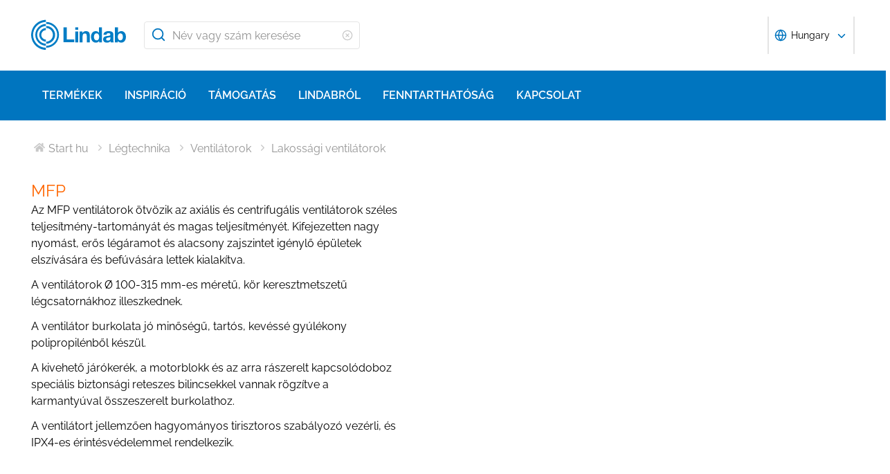

--- FILE ---
content_type: text/html; charset=utf-8
request_url: https://www.lindab.hu/termekek/legtechnika/ventilatorok/lakossagi-ventilatorok/mfp/
body_size: 23063
content:





<!DOCTYPE html>
<html>

<head>

    <link rel="shortcut icon" href="/assets/images/favicons/favicon-32x32.png"/>
    <link rel="preconnect" href="https://dc.services.visualstudio.com" crossorigin>
    <link rel="preconnect" href="https://www.googletagmanager.com" crossorigin>
    <link rel="preconnect" href="https://www.google-analytics.com" crossorigin>
    <link rel="preconnect" href="https://px.ads.linkedin.com" crossorigin>
    <link rel="preconnect" href="https://resources.mynewsdesk.com" crossorigin>
    <link rel="preconnect" href="https://track.hubspot.com" crossorigin>
    <link rel="preconnect" href="https://policy.app.cookieinformation.com" crossorigin>
    <link rel="preconnect" href="https://js.hs-scripts.com" crossorigin>
    <link rel="preconnect" href="https://snap.licdn.com" crossorigin>
    <link rel="preconnect" href="https://js.hs-banner.com" crossorigin>
    <link rel="dns-prefetch" href="https://dc.services.visualstudio.com" crossorigin>
    <link rel="dns-prefetch" href="https://www.googletagmanager.com" crossorigin>
    <link rel="dns-prefetch" href="https://www.google-analytics.com" crossorigin>
    <link rel="dns-prefetch" href="https://px.ads.linkedin.com" crossorigin>
    <link rel="dns-prefetch" href="https://resources.mynewsdesk.com" crossorigin>
    <link rel="dns-prefetch" href="https://track.hubspot.com" crossorigin>
    <link rel="dns-prefetch" href="https://policy.app.cookieinformation.com" crossorigin>
    <link rel="dns-prefetch" href="https://js.hs-scripts.com" crossorigin>
    <link rel="dns-prefetch" href="https://snap.licdn.com" crossorigin>
    <link rel="dns-prefetch" href="https://js.hs-banner.com" crossorigin>
    <meta name="theme-color" content="#007DC5">
    <meta name="viewport" content="width=device-width, initial-scale=1, shrink-to-fit=no">

    <title>MFP - </title>
    <meta name="description" content=""/>
    <meta name="keywords" content=""/>

    
    <meta property="og:title" content=""/>
    <meta property="og:type" content="website"/>
    <meta property="og:url" content="https://www.lindab.hu"/>
    <meta property="og:image" content=""/>
    <meta property="og:site_name"/>
    <meta property="og:description" content=""/>

    



        <link rel="stylesheet" href="/assets/static/css/vendors~main.94757c73.chunk.css">
        <link rel="stylesheet" href="/assets/static/css/main.b3f7d478.css">

    <style data-styled="diThuF caBGjA hQAlAk bJiSbj hEOXCv fmQzRD cZIrWQ jBDjbk drMTcF FeNJC dHxEUG flCWgr UvEfT lbzEEv bPghNW gvfrKb WJQnu MiYuG kqconU kgKoeY cTjflO kiWvCu ekWqwC jAVupL kAFRXS cAUyZE FxKtR hbOhLl lbwPlV bzAyIP ikpWBc GykKk kbMvmX fcYrch bKnFBJ dXfyJH fsQdfu czVRed fJpkvc TcHCR cgvaGU ktFNT jAIcMk coyAGr hWCXzu zKUt bXlvxw bljPLo bPqvcs hFXIVI bxGHwg cDQhWN kzpXKv gnDeOL dEWHPw jzNIZL eiFpTw eTaEAK gyLiuV Jbdve cmOwwa iHOEWx iEUtvf kcUQJI hQNShu gwLgEU jjLgOO lkiNrl jvKwEK" data-styled-version="4.4.1">
/* sc-component-id: sc-bdVaJa */
.hQAlAk{margin:0 auto;max-width:1190px;} @media (max-width:1190px){.hQAlAk{margin:0 8rem;}} @media (max-width:1220px){.hQAlAk{margin:0 2.4rem;}} @media (max-width:767px){.hQAlAk{margin:0 1.6rem;}}
/* sc-component-id: sc-kEYyzF */
.lbwPlV h1{color:#0075BF;font-weight:400;font-size:4.8rem;line-height:5.6rem;margin-bottom:2rem;} @media (max-width:767px){.lbwPlV h1{font-size:3.2rem;line-height:4rem;margin-bottom:1.6rem;}} .lbwPlV h2{color:#0075BF;font-weight:400;font-size:3.2rem;line-height:4rem;margin-bottom:1.8rem;} @media (max-width:767px){.lbwPlV h2{font-size:2.4rem;line-height:3.2rem;margin-bottom:1.6rem;}} .lbwPlV h3{color:#0075BF;font-weight:500;font-size:2.4rem;line-height:3.2rem;margin-bottom:1.8rem;} @media (max-width:767px){.lbwPlV h3{font-size:1.8rem;line-height:2.4rem;margin-bottom:1.6rem;}} .lbwPlV h4{color:#0075BF;font-weight:500;font-size:1.8rem;line-height:2.4rem;margin-bottom:1.6rem;} .lbwPlV h5{color:#0075BF;font-weight:500;font-size:1.6rem;line-height:2.4rem;margin-bottom:1.6rem;} .lbwPlV p{font-family:raleway,sans-serif;font-size:1.6rem;line-height:2.4rem;margin-bottom:1.2rem;margin-top:1.6rem;font-weight:400;} @media (max-width:767px){.lbwPlV p{font-size:1.4rem;line-height:2rem;}} .lbwPlV p strong,.lbwPlV p b{font-weight:600;} .lbwPlV p strong a,.lbwPlV p b a{font-weight:600;} .lbwPlV .align-left{float:left;margin:1.6rem 1.6rem 1.6rem 0;} .lbwPlV .align-right{float:right;margin:1.6rem 0 1.6rem 1.6rem;} .lbwPlV .align-center{display:block;margin:1.6rem auto;} .lbwPlV a{font-family:raleway,sans-serif;font-size:1.6rem;line-height:2.4rem;margin-bottom:1.2rem;margin-top:1.6rem;font-weight:400;color:#0075BF;-webkit-text-decoration:none;text-decoration:none;} @media (max-width:767px){.lbwPlV a{font-size:1.4rem;line-height:2rem;}} .lbwPlV a:hover{-webkit-text-decoration:underline;text-decoration:underline;} .lbwPlV .youtube-wrapper{position:relative;padding-bottom:56.25%;height:0;} .lbwPlV .youtube-wrapper > iframe{position:absolute;top:0;left:0;width:100%;height:100%;} .lbwPlV img{max-width:100%;}
/* sc-component-id: sc-hzDkRC */
.bljPLo{font-family:raleway,sans-serif;font-size:1.6rem;line-height:2.4rem;margin-bottom:1.2rem;margin-top:1.6rem;font-weight:400;border-collapse:collapse;width:100%;margin-bottom:2.4rem;} @media (max-width:767px){.bljPLo{font-size:1.4rem;line-height:2rem;}}
/* sc-component-id: sc-eTuwsz */
.bXlvxw > form,.bXlvxw > form > *{padding:0.8rem;} .bXlvxw > form p,.bXlvxw > form > * p,.bXlvxw > form span,.bXlvxw > form > * span,.bXlvxw > form legend,.bXlvxw > form > * legend{font-family:raleway,sans-serif;font-size:1.6rem;line-height:2.4rem;margin-bottom:1.2rem;margin-top:1.6rem;font-weight:400;} @media (max-width:767px){.bXlvxw > form p,.bXlvxw > form > * p,.bXlvxw > form span,.bXlvxw > form > * span,.bXlvxw > form legend,.bXlvxw > form > * legend{font-size:1.4rem;line-height:2rem;}} .bXlvxw > form label,.bXlvxw > form > * label,.bXlvxw > form label > span,.bXlvxw > form > * label > span{color:#0075BF;font-weight:600;font-size:1.6rem;line-height:2.4rem;margin-bottom:1.6rem;width:auto;display:inline-block;font-weight:700;font-family:raleway,sans-serif;margin-bottom:0.8rem;position:relative;} .bXlvxw > form label display > svg,.bXlvxw > form > * label display > svg,.bXlvxw > form label > span display > svg,.bXlvxw > form > * label > span display > svg{color:#949494;margin-left:0.8rem;} .bXlvxw > form label:hover div,.bXlvxw > form > * label:hover div,.bXlvxw > form label > span:hover div,.bXlvxw > form > * label > span:hover div{visibility:visible;} .bXlvxw > form label:first-child,.bXlvxw > form > * label:first-child,.bXlvxw > form label > span:first-child,.bXlvxw > form > * label > span:first-child{margin-top:0;} .bXlvxw > form ul,.bXlvxw > form > * ul,.bXlvxw > form ol,.bXlvxw > form > * ol{list-style:none;padding:0;} .bXlvxw > form li,.bXlvxw > form > * li{-webkit-text-decoration:none;text-decoration:none;list-style:none;} .bXlvxw > form textarea,.bXlvxw > form > * textarea{width:100%;height:10rem;padding:0.8rem;border:0.1rem solid #E4E4E4;border-radius:0.4rem;font-family:raleway,sans-serif;font-size:1.6rem;line-height:2.4rem;} .bXlvxw > form select,.bXlvxw > form > * select,.bXlvxw > form input[type='email'],.bXlvxw > form > * input[type='email'],.bXlvxw > form input[type='text'],.bXlvxw > form > * input[type='text'],.bXlvxw > form input[type='number'],.bXlvxw > form > * input[type='number']{padding:0.8rem 1.6rem;border:0.1rem solid #E4E4E4;border-radius:0.4rem;font-family:raleway,sans-serif;font-size:1.6rem;line-height:2.4rem;width:100%;} @media (max-width:1150px){.bXlvxw > form select,.bXlvxw > form > * select,.bXlvxw > form input[type='email'],.bXlvxw > form > * input[type='email'],.bXlvxw > form input[type='text'],.bXlvxw > form > * input[type='text'],.bXlvxw > form input[type='number'],.bXlvxw > form > * input[type='number']{font-size:1.4rem;height:3.2rem;}} .bXlvxw > form select:-moz-read-only,.bXlvxw > form > * select:-moz-read-only,.bXlvxw > form input[type='email']:-moz-read-only,.bXlvxw > form > * input[type='email']:-moz-read-only,.bXlvxw > form input[type='text']:-moz-read-only,.bXlvxw > form > * input[type='text']:-moz-read-only,.bXlvxw > form input[type='number']:-moz-read-only,.bXlvxw > form > * input[type='number']:-moz-read-only,.bXlvxw > form select:disabled,.bXlvxw > form > * select:disabled,.bXlvxw > form input[type='email']:disabled,.bXlvxw > form > * input[type='email']:disabled,.bXlvxw > form input[type='text']:disabled,.bXlvxw > form > * input[type='text']:disabled,.bXlvxw > form input[type='number']:disabled,.bXlvxw > form > * input[type='number']:disabled{background-color:#F6F6F6;} .bXlvxw > form select:read-only,.bXlvxw > form > * select:read-only,.bXlvxw > form input[type='email']:read-only,.bXlvxw > form > * input[type='email']:read-only,.bXlvxw > form input[type='text']:read-only,.bXlvxw > form > * input[type='text']:read-only,.bXlvxw > form input[type='number']:read-only,.bXlvxw > form > * input[type='number']:read-only,.bXlvxw > form select:disabled,.bXlvxw > form > * select:disabled,.bXlvxw > form input[type='email']:disabled,.bXlvxw > form > * input[type='email']:disabled,.bXlvxw > form input[type='text']:disabled,.bXlvxw > form > * input[type='text']:disabled,.bXlvxw > form input[type='number']:disabled,.bXlvxw > form > * input[type='number']:disabled{background-color:#F6F6F6;} .bXlvxw > form select:invalid,.bXlvxw > form > * select:invalid,.bXlvxw > form input[type='email']:invalid,.bXlvxw > form > * input[type='email']:invalid,.bXlvxw > form input[type='text']:invalid,.bXlvxw > form > * input[type='text']:invalid,.bXlvxw > form input[type='number']:invalid,.bXlvxw > form > * input[type='number']:invalid{border-color:#E4E4E4;} .bXlvxw > form select:valid,.bXlvxw > form > * select:valid,.bXlvxw > form input[type='email']:valid,.bXlvxw > form > * input[type='email']:valid,.bXlvxw > form input[type='text']:valid,.bXlvxw > form > * input[type='text']:valid,.bXlvxw > form input[type='number']:valid,.bXlvxw > form > * input[type='number']:valid{border-color:#E4E4E4;} .bXlvxw > form select::-webkit-input-placeholder,.bXlvxw > form > * select::-webkit-input-placeholder,.bXlvxw > form input[type='email']::-webkit-input-placeholder,.bXlvxw > form > * input[type='email']::-webkit-input-placeholder,.bXlvxw > form input[type='text']::-webkit-input-placeholder,.bXlvxw > form > * input[type='text']::-webkit-input-placeholder,.bXlvxw > form input[type='number']::-webkit-input-placeholder,.bXlvxw > form > * input[type='number']::-webkit-input-placeholder{color:#919191;} .bXlvxw > form select::-moz-placeholder,.bXlvxw > form > * select::-moz-placeholder,.bXlvxw > form input[type='email']::-moz-placeholder,.bXlvxw > form > * input[type='email']::-moz-placeholder,.bXlvxw > form input[type='text']::-moz-placeholder,.bXlvxw > form > * input[type='text']::-moz-placeholder,.bXlvxw > form input[type='number']::-moz-placeholder,.bXlvxw > form > * input[type='number']::-moz-placeholder{color:#919191;} .bXlvxw > form select:-ms-input-placeholder,.bXlvxw > form > * select:-ms-input-placeholder,.bXlvxw > form input[type='email']:-ms-input-placeholder,.bXlvxw > form > * input[type='email']:-ms-input-placeholder,.bXlvxw > form input[type='text']:-ms-input-placeholder,.bXlvxw > form > * input[type='text']:-ms-input-placeholder,.bXlvxw > form input[type='number']:-ms-input-placeholder,.bXlvxw > form > * input[type='number']:-ms-input-placeholder{color:#919191;} .bXlvxw > form select::placeholder,.bXlvxw > form > * select::placeholder,.bXlvxw > form input[type='email']::placeholder,.bXlvxw > form > * input[type='email']::placeholder,.bXlvxw > form input[type='text']::placeholder,.bXlvxw > form > * input[type='text']::placeholder,.bXlvxw > form input[type='number']::placeholder,.bXlvxw > form > * input[type='number']::placeholder{color:#919191;} .bXlvxw > form select,.bXlvxw > form > * select{background-color:#ffffff !important;} .bXlvxw > form input[type='submit'],.bXlvxw > form > * input[type='submit']{color:#ffffff;font-weight:700;vertical-align:middle;text-align:center;padding:0.8rem 1.2rem;display:inline-block;border-radius:0.5rem;text-transform:uppercase;-webkit-transition:background-color 0.4s ease-out,border-color 0.4s ease-out;transition:background-color 0.4s ease-out,border-color 0.4s ease-out;cursor:pointer;-webkit-text-decoration:none;text-decoration:none;font-size:1.6rem;line-height:2.4rem;color:#ffffff;background-color:#0075BF;border:0.2rem solid #ffffff;font-family:raleway,sans-serif;padding:0.8rem 1.2rem;font-size:1.6rem;} .bXlvxw > form input[type='submit'] svg,.bXlvxw > form > * input[type='submit'] svg{color:inherit;font-size:2rem;vertical-align:sub;margin-left:1rem;} @media (max-width:767px){.bXlvxw > form input[type='submit'],.bXlvxw > form > * input[type='submit']{font-size:1.3rem;line-height:2rem;padding:0.2rem 0.6rem;}.bXlvxw > form input[type='submit'] svg,.bXlvxw > form > * input[type='submit'] svg{font-size:1.6rem;}} .bXlvxw > form .hs-form-checkbox,.bXlvxw > form > * .hs-form-checkbox,.bXlvxw > form .hs-form-booleancheckbox,.bXlvxw > form > * .hs-form-booleancheckbox{display:inline-block;} .bXlvxw > form .hs-form-checkbox > label > input[type='checkbox'],.bXlvxw > form > * .hs-form-checkbox > label > input[type='checkbox'],.bXlvxw > form .hs-form-booleancheckbox > label > input[type='checkbox'],.bXlvxw > form > * .hs-form-booleancheckbox > label > input[type='checkbox']{border-color:white;position:relative;width:2rem;margin-right:0.8rem;} .bXlvxw > form .hs-form-checkbox > label > input[type='checkbox']:before,.bXlvxw > form > * .hs-form-checkbox > label > input[type='checkbox']:before,.bXlvxw > form .hs-form-booleancheckbox > label > input[type='checkbox']:before,.bXlvxw > form > * .hs-form-booleancheckbox > label > input[type='checkbox']:before{display:block;position:absolute;top:50%;left:50%;-webkit-transform:translate(-50%,-50%);-ms-transform:translate(-50%,-50%);transform:translate(-50%,-50%);content:' ';background-image:url(/assets/static/media/square.8c2fd5ee.svg);background-color:white;background-size:2rem 2rem;height:2rem;width:2rem;color:#949494;opacity:1;cursor:pointer;} .bXlvxw > form .hs-form-checkbox > label > input:checked[type='checkbox']:before,.bXlvxw > form > * .hs-form-checkbox > label > input:checked[type='checkbox']:before,.bXlvxw > form .hs-form-booleancheckbox > label > input:checked[type='checkbox']:before,.bXlvxw > form > * .hs-form-booleancheckbox > label > input:checked[type='checkbox']:before{background-image:url(/assets/static/media/check-square.6ffba6b5.svg);} .bXlvxw > form .hs-form-checkbox > label > span,.bXlvxw > form > * .hs-form-checkbox > label > span,.bXlvxw > form .hs-form-booleancheckbox > label > span,.bXlvxw > form > * .hs-form-booleancheckbox > label > span{display:block;float:left;margin:0;} .bXlvxw > form .hs-form-checkbox,.bXlvxw > form > * .hs-form-checkbox{display:block;} .bXlvxw > form .hs-form-checkbox > label > input,.bXlvxw > form > * .hs-form-checkbox > label > input{float:left;} .bXlvxw > form .hs-form-booleancheckbox-display,.bXlvxw > form > * .hs-form-booleancheckbox-display{display:-webkit-box;display:-webkit-flex;display:-ms-flexbox;display:flex;} .bXlvxw > form .hs-form-radio-display > input[type='radio'],.bXlvxw > form > * .hs-form-radio-display > input[type='radio']{border-color:white;position:relative;float:left;width:2rem;margin-right:0.8rem;} .bXlvxw > form .hs-form-radio-display > input[type='radio']:before,.bXlvxw > form > * .hs-form-radio-display > input[type='radio']:before{display:block;content:' ';background-image:url(/assets/static/media/circle.aeb8a724.svg);background-size:2rem 2rem;background-color:white;top:50%;left:50%;-webkit-transform:translate(-50%,-50%);-ms-transform:translate(-50%,-50%);transform:translate(-50%,-50%);position:absolute;height:2rem;width:2rem;color:#949494;opacity:1;cursor:pointer;} .bXlvxw > form .hs-form-radio-display > input:checked[type='radio']:before,.bXlvxw > form > * .hs-form-radio-display > input:checked[type='radio']:before{background-image:url(/assets/static/media/check-circle.fc206c2b.svg);} .bXlvxw > form .hs-form-radio-display > span,.bXlvxw > form > * .hs-form-radio-display > span{display:block;float:left;margin:0;} .bXlvxw > form .hs-form-required,.bXlvxw > form > * .hs-form-required{margin-top:0;color:#949494;} .bXlvxw > form .hs-error-msgs > li > label,.bXlvxw > form > * .hs-error-msgs > li > label{color:#D0021B;} .bXlvxw > form .hs-error-msgs > li a,.bXlvxw > form > * .hs-error-msgs > li a{color:#0075BF;-webkit-text-decoration:none;text-decoration:none;} .bXlvxw > form .hs-error-msgs > li a:hover,.bXlvxw > form > * .hs-error-msgs > li a:hover{-webkit-text-decoration:underline;text-decoration:underline;} .bXlvxw .submitted-message{font-family:raleway,sans-serif;font-size:1.6rem;line-height:2.4rem;margin-bottom:1.2rem;margin-top:1.6rem;font-weight:400;padding:0 0.8rem;} @media (max-width:767px){.bXlvxw .submitted-message{font-size:1.4rem;line-height:2rem;}} .bXlvxw .hs-richtext a{color:#0075BF;-webkit-text-decoration:none;text-decoration:none;} .bXlvxw .hs-richtext a:hover{-webkit-text-decoration:underline;text-decoration:underline;}
/* sc-component-id: sc-iQNlJl */
.dXfyJH{list-style:none;display:-webkit-box;display:-webkit-flex;display:-ms-flexbox;display:flex;padding:0;margin:2.4rem 0 0 0;} .dXfyJH:last-child:after{content:'';} @media (max-width:1010px){.dXfyJH{margin:0;}} @media (max-width:767px){.dXfyJH{padding:1rem 0;}}
/* sc-component-id: sc-bsbRJL */
.fsQdfu{display:-webkit-box;display:-webkit-flex;display:-ms-flexbox;display:flex;-webkit-align-items:center;-webkit-box-align:center;-ms-flex-align:center;align-items:center;padding-left:0.4rem;color:#C9C9C9;} @media (max-width:767px){.fsQdfu{display:none;}.fsQdfu:last-of-type{display:-webkit-box;display:-webkit-flex;display:-ms-flexbox;display:flex;-webkit-align-items:center;-webkit-box-align:center;-ms-flex-align:center;align-items:center;}.fsQdfu:last-of-type svg{margin-left:0;}}
/* sc-component-id: sc-hZSUBg */
.cgvaGU{font-size:1.5rem;vertical-align:middle;margin:0 0.5rem;} @media (max-width:767px){.cgvaGU{display:none;}}
/* sc-component-id: sc-cMhqgX */
.czVRed{font-size:1.6rem;color:#949494;opacity:0.5;vertical-align:middle;margin-right:0.5rem;}
/* sc-component-id: sc-iuJeZd */
.ktFNT{display:none;} @media (max-width:767px){.ktFNT{display:inline-block;font-size:1.5rem;vertical-align:middle;margin:0 0.5rem;}}
/* sc-component-id: sc-esOvli */
.fJpkvc{-webkit-text-decoration:none;text-decoration:none;} .fJpkvc:hover{-webkit-text-decoration:underline;text-decoration:underline;} .fJpkvc:active{-webkit-text-decoration:underline;text-decoration:underline;}
/* sc-component-id: sc-cmthru */
.TcHCR{display:inline-block;font-size:1.6rem;color:#2A2A2A;opacity:0.5;}
/* sc-component-id: sc-ebFjAB */
.jAIcMk{display:-webkit-box;display:-webkit-flex;display:-ms-flexbox;display:flex;margin-bottom:4rem;} @media (max-width:767px){.jAIcMk{display:block;margin-bottom:1.6rem;}}
/* sc-component-id: sc-jKVCRD */
.hWCXzu{width:100%;padding-right:3.2rem;} @media (max-width:767px){.hWCXzu{width:100%;padding:0;}}
/* sc-component-id: sc-kaNhvL */
.coyAGr{width:50%;padding-right:3.2rem;position:relative;} @media (max-width:767px){.coyAGr{width:100%;padding:0;margin-top:inherit;}}
/* sc-component-id: sc-LKuAh */
.bPqvcs{width:50%;padding-top:7.2rem;} @media (max-width:767px){.bPqvcs{display:none;}}
/* sc-component-id: sc-iBEsjs */
@media (max-width:767px){.zKUt{margin:0;}}
/* sc-component-id: sc-clNaTc */
.bxGHwg{display:-webkit-box;display:-webkit-flex;display:-ms-flexbox;display:flex;padding:0.1rem 0;position:relative;} .bxGHwg::before{display:inline-block;position:absolute;content:'';height:0.1rem;width:100%;background-color:#C9C9C9;top:1.3rem;}
/* sc-component-id: sc-etwtAo */
.cDQhWN{margin:0 auto;z-index:100;padding:0 1rem;background:#ffffff;}
/* sc-component-id: sc-jXQZqI */
.kzpXKv{font-family:raleway,sans-serif;font-size:1.6rem;line-height:2.4rem;margin-bottom:1.2rem;margin-top:1.6rem;font-weight:400;font-weight:300;margin:0 0.2rem 0 0;color:#0075BF;display:inline-block;} @media (max-width:767px){.kzpXKv{font-size:1.4rem;line-height:2rem;}}
/* sc-component-id: sc-iGPElx */
.gnDeOL{vertical-align:middle;color:#0075BF;font-size:1.6rem;}
/* sc-component-id: sc-hgHYgh */
.hFXIVI{-webkit-text-decoration:none;text-decoration:none;} .hFXIVI:hover .sc-jXQZqI{-webkit-text-decoration:underline;text-decoration:underline;}
/* sc-component-id: sc-fCPvlr */
.dEWHPw{z-index:9999;} .dEWHPw > div{font-family:raleway,sans-serif !important;z-index:9999;}
/* sc-component-id: sc-hAXbOi */
.diThuF{max-width:144rem;margin:0 auto;} .diThuF > div{overflow:visible;} @media (min-width:768px){.diThuF{box-shadow:0 0 8px 0 rgba(42,42,42,0.2),0 0 8px 0 rgba(42,42,42,0.2);}}
/* sc-component-id: sc-cCVOAp */
@media (max-width:767px){.caBGjA{border-bottom:0.2rem solid #0075BF;}}
/* sc-component-id: sc-cfWELz */
.fmQzRD{margin-right:1.6rem;} @media (max-width:767px){.fmQzRD{padding-top:0;}}
/* sc-component-id: sc-kAdXeD */
.cZIrWQ{max-width:inherit;} @media (max-width:767px){.cZIrWQ{height:3.2rem;width:9.8rem;}}
/* sc-component-id: sc-hCaUpS */
.bJiSbj{display:-webkit-box;display:-webkit-flex;display:-ms-flexbox;display:flex;position:relative;-webkit-box-pack:justify;-webkit-justify-content:space-between;-ms-flex-pack:justify;justify-content:space-between;padding:2.4rem 0;} @media (max-width:767px){.bJiSbj{padding:1.6rem 0 0.8rem 0;}}
/* sc-component-id: sc-bvTASY */
.hEOXCv{display:-webkit-box;display:-webkit-flex;display:-ms-flexbox;display:flex;width:40%;-webkit-align-items:center;-webkit-box-align:center;-ms-flex-align:center;align-items:center;} @media (max-width:767px){.hEOXCv{width:100%;-webkit-flex-wrap:wrap;-ms-flex-wrap:wrap;flex-wrap:wrap;position:relative;}}
/* sc-component-id: sc-koErNt */
.kbMvmX{-webkit-align-items:center;-webkit-box-align:center;-ms-flex-align:center;align-items:center;} .kbMvmX > div{margin-left:2.4rem;}
/* sc-component-id: sc-gJqsIT */
.bKnFBJ{position:relative;-webkit-box-pack:justify;-webkit-justify-content:space-between;-ms-flex-pack:justify;justify-content:space-between;max-width:119rem;margin:0 auto;}
/* sc-component-id: sc-jhaWeW */
.jBDjbk{position:absolute;}
/* sc-component-id: sc-bSbAYC */
.kgKoeY{padding-top:0;background-color:#ffffff;position:absolute;z-index:200;left:50%;-webkit-transform:translateX(-50%);-ms-transform:translateX(-50%);transform:translateX(-50%);top:7.8rem;height:0;min-height:0;overflow:hidden;} @media (max-width:1150px){.kgKoeY{top:7.8rem;}} @media (max-width:768px){.kgKoeY{top:7.8rem;}}
/* sc-component-id: sc-cFlXAS */
.fcYrch{background-color:#0075BF;position:relative;width:100%;}
/* sc-component-id: sc-iHhHRJ */
.UvEfT{position:relative;width:100%;}
/* sc-component-id: sc-kqlzXE */
.gvfrKb{background-color:transparent;border:none;position:absolute;left:0;padding:0.8rem 1rem;} .gvfrKb svg{display:block;font-size:2.2rem;color:#0075BF;} @media (max-width:1150px){.gvfrKb svg{font-size:1.6rem;}} @media (min-width:768px) and (max-width:1150px){.gvfrKb{top:0rem;}}
/* sc-component-id: sc-OxbzP */
.WJQnu{background-color:transparent;border:none;position:absolute;left:0;padding:0.8rem 1rem;right:0;left:auto;line-height:3.4rem;height:100%;} .WJQnu svg{display:block;font-size:2.2rem;color:#0075BF;} @media (max-width:1150px){.WJQnu svg{font-size:1.6rem;}} @media (min-width:768px) and (max-width:1150px){.WJQnu{top:0rem;}} .WJQnu svg{display:block;font-size:1.6rem;color:#C9C9C9;} @media (max-width:1150px){.WJQnu{line-height:2.4rem;right:0;}}
/* sc-component-id: sc-lnrBVv */
.lbzEEv{border:0;-webkit-clip:rect(0 0 0 0);clip:rect(0 0 0 0);height:0.1rem;margin:-0.1rem;overflow:hidden;padding:0;position:absolute;width:0.1rem;}
/* sc-component-id: sc-bYnzgO */
.bPghNW{padding:0.8rem 1.6rem;border:0.1rem solid #E4E4E4;border-radius:0.4rem;font-family:raleway,sans-serif;font-size:1.6rem;line-height:2.4rem;width:100%;height:4rem;padding:0.8rem 2.4rem 0.8rem 4rem;width:31.2rem;} @media (max-width:1150px){.bPghNW{font-size:1.4rem;height:3.2rem;}} .bPghNW:-moz-read-only,.bPghNW:disabled{background-color:#F6F6F6;} .bPghNW:read-only,.bPghNW:disabled{background-color:#F6F6F6;} .bPghNW:invalid{border-color:#E4E4E4;} .bPghNW:valid{border-color:#E4E4E4;} .bPghNW::-webkit-input-placeholder{color:#919191;} .bPghNW::-moz-placeholder{color:#919191;} .bPghNW:-ms-input-placeholder{color:#919191;} .bPghNW::placeholder{color:#919191;} @media (max-width:767px){.bPghNW{max-width:100%;padding:0.8rem 4.8rem 0.8rem 4rem;width:100%;}}
/* sc-component-id: sc-cPuPxo */
.flCWgr{position:relative;display:block;} @media (max-width:767px){.flCWgr{min-width:100%;margin-top:0.8rem;}}
/* sc-component-id: sc-hvvHee */
.MiYuG{padding:0.8rem;position:absolute;border-left:0.1rem solid #E4E4E4;border-right:0.1rem solid #E4E4E4;border-bottom:0.2rem solid #0075BF;margin-top:0;z-index:900;background-color:#ffffff;list-style:none;visibility:hidden;} @media (max-width:767px){.MiYuG{min-width:100%;}} @media (min-width:768px) and (max-width:1150px){.MiYuG{width:45.1rem;}} @media (min-width:1011px){.MiYuG{width:31.2rem;}}
/* sc-component-id: sc-dBAPYN */
.kqconU{color:#2A2A2A;font-size:1.3rem;line-height:1.3rem;display:block;font-size:1.3rem;text-align:center;margin-top:0.8rem;}
/* sc-component-id: sc-dwztqd */
.FeNJC{color:#0075BF;font-size:3.2rem;} @media (max-width:767px){.FeNJC{display:inline-block;font-size:2.4rem;}}
/* sc-component-id: sc-jHXLhC */
.drMTcF{-webkit-text-decoration:none;text-decoration:none;}
/* sc-component-id: sc-bOCYYb */
.dHxEUG{border:0;-webkit-clip:rect(0 0 0 0);clip:rect(0 0 0 0);height:0.1rem;margin:-0.1rem;overflow:hidden;padding:0;position:absolute;width:0.1rem;}
/* sc-component-id: sc-iFUGim */
.cTjflO{width:101vw;background-color:#0075BF;list-style:none;}
/* sc-component-id: sc-cNQqM */
.kiWvCu{font-weight:300;font-size:1.6rem;max-height:8rem;line-height:4rem;background-color:#0075BF;color:#ffffff;font-weight:700;border-bottom:0.2rem solid #ffffff;padding:0 1.6rem;} .kiWvCu > a{color:white;-webkit-text-decoration:none;text-decoration:none;font-weight:400;} .kiWvCu > p{color:white;-webkit-text-decoration:none;text-decoration:none;margin:0;display:inline-block;font-weight:400;}
/* sc-component-id: sc-clBsIJ */
.jAVupL{background-color:#F6F6F6;padding:0 1.6rem;padding-bottom:0;height:0;visibility:hidden;}
/* sc-component-id: sc-eMRERa */
.bzAyIP{background-color:#F6F6F6;padding-left:1.6rem;height:0;visibility:hidden;}
/* sc-component-id: sc-eqPNPO */
.kAFRXS{font-weight:300;font-size:1.6rem;max-height:8rem;line-height:4rem;color:#2A2A2A;font-weight:600;border-bottom:0 solid #E4E4E4;display:-webkit-box;display:-webkit-flex;display:-ms-flexbox;display:flex;} .kAFRXS > a{color:#2A2A2A;-webkit-text-decoration:none;text-decoration:none;font-weight:400;} .kAFRXS > p{color:#2A2A2A;-webkit-text-decoration:none;text-decoration:none;font-weight:400;margin:0;}.cAUyZE{font-weight:300;font-size:1.6rem;max-height:8rem;line-height:4rem;color:#2A2A2A;font-weight:400;border-bottom:0.1rem solid #E4E4E4;display:-webkit-box;display:-webkit-flex;display:-ms-flexbox;display:flex;} .cAUyZE > a{color:#2A2A2A;-webkit-text-decoration:none;text-decoration:none;font-weight:400;} .cAUyZE > p{color:#2A2A2A;-webkit-text-decoration:none;text-decoration:none;font-weight:400;margin:0;}.FxKtR{font-weight:300;font-size:1.6rem;max-height:8rem;line-height:4rem;color:#2A2A2A;font-weight:400;border-bottom:0 solid #E4E4E4;display:-webkit-box;display:-webkit-flex;display:-ms-flexbox;display:flex;} .FxKtR > a{color:#2A2A2A;-webkit-text-decoration:none;text-decoration:none;font-weight:400;} .FxKtR > p{color:#2A2A2A;-webkit-text-decoration:none;text-decoration:none;font-weight:400;margin:0;}.hbOhLl{font-weight:300;font-size:1.6rem;max-height:8rem;line-height:4rem;color:#2A2A2A;font-weight:600;border-bottom:0.1rem solid #E4E4E4;display:-webkit-box;display:-webkit-flex;display:-ms-flexbox;display:flex;} .hbOhLl > a{color:#2A2A2A;-webkit-text-decoration:none;text-decoration:none;font-weight:400;} .hbOhLl > p{color:#2A2A2A;-webkit-text-decoration:none;text-decoration:none;font-weight:400;margin:0;}
/* sc-component-id: sc-ileJJU */
.ekWqwC{color:rgba(201,201,201,0.8);position:absolute;right:2.4rem;margin:1.2rem 0;}
/* sc-component-id: sc-fAJaQT */
.ikpWBc{color:#0075BF;margin-right:0.8rem;position:absolute;display:inline-block;width:1.8rem;top:50%;-webkit-transform:translateY(-50%);-ms-transform:translateY(-50%);transform:translateY(-50%);} @media (max-width:1150px){.ikpWBc{top:0.4rem;left:1rem;position:relative;-webkit-transform:none;-ms-transform:none;transform:none;}}
/* sc-component-id: sc-dPPMrM */
.GykKk{position:relative;top:1.6rem;margin-left:0.8rem;display:inline-block;-webkit-transform:translateY(-50%);-ms-transform:translateY(-50%);transform:translateY(-50%);width:1.8rem;color:#0075BF;}
/* sc-component-id: sc-dlyikq */
.jzNIZL{max-width:144rem;margin:0 auto;box-shadow:0 9px 0px 0px var(--site-bg-color), 0 -9px 0px 0px var(--site-bg-color),0 0 8px 0 rgba(42,42,42,0.2), 0 0 8px 0 rgba(42,42,42,0.2);}
/* sc-component-id: sc-glUWqk */
.iHOEWx{display:-webkit-box;display:-webkit-flex;display:-ms-flexbox;display:flex;-webkit-box-pack:justify;-webkit-justify-content:space-between;-ms-flex-pack:justify;justify-content:space-between;margin:0.8rem 0;text-align:center;} @media (max-width:767px){.iHOEWx{display:block;margin:0 4rem;}}
/* sc-component-id: sc-fFTYTi */
.eTaEAK{width:100%;display:-webkit-box;display:-webkit-flex;display:-ms-flexbox;display:flex;margin:3.2rem 0;position:relative;} .eTaEAK::before{content:' ';display:inline-block;position:absolute;top:-1.5rem;width:100%;height:0.1rem;opacity:0.25;background-color:#ffffff;} @media (max-width:767px){.eTaEAK{display:block;}}
/* sc-component-id: sc-bTiqRo */
.gyLiuV{width:25%;display:inline-block;} @media (max-width:767px){.gyLiuV{width:100%;padding:1.2rem 0;}}
/* sc-component-id: sc-bEufUU */
.Jbdve{font-family:raleway,sans-serif;font-size:1.6rem;line-height:2.4rem;margin-bottom:1.2rem;margin-top:1.6rem;font-weight:400;color:#ffffff;font-weight:700;margin:0;} @media (max-width:767px){.Jbdve{font-size:1.4rem;line-height:2rem;}}
/* sc-component-id: sc-gFXMyG */
.eiFpTw{margin-top:2.4rem;max-height:48px;}
/* sc-component-id: sc-gQNndl */
.kcUQJI{font-family:raleway,sans-serif;font-size:1.4rem;line-height:2.4rem;margin-bottom:1.2rem;margin-top:1.6rem;font-weight:400;color:#ffffff;margin:0;display:inline-block;} @media (max-width:767px){.kcUQJI{font-size:1.4rem;line-height:2rem;}}
/* sc-component-id: sc-RmnOB */
.hQNShu{margin:0;}
/* sc-component-id: sc-jPPmml */
.iEUtvf{display:inline-block;} @media (max-width:767px){.iEUtvf{margin:0.8rem 0;}}
/* sc-component-id: sc-bIKvTM */
.gwLgEU{color:#ffffff;font-size:2rem;margin:-0.4rem 0.4rem;opacity:0.75;} .gwLgEU:hover{opacity:1;} @media (max-width:767px){.gwLgEU{margin:0 0.4rem 0 0;}}
/* sc-component-id: sc-igwadP */
.jjLgOO{color:#ffffff;font-size:2rem;margin:-0.4rem 0.4rem;opacity:0.75;} .jjLgOO:hover{opacity:1;} @media (max-width:767px){.jjLgOO{margin:0 0.4rem 0 0;}}
/* sc-component-id: sc-ckYZGd */
.lkiNrl{color:#ffffff;font-size:2rem;margin:-0.4rem 0.4rem;opacity:0.75;} .lkiNrl:hover{opacity:1;} @media (max-width:767px){.lkiNrl{margin:0 0.4rem 0 0;}}
/* sc-component-id: sc-eweMDZ */
.jvKwEK{color:#ffffff;font-size:2rem;margin:-0.4rem 0.4rem;opacity:0.75;} .jvKwEK:hover{opacity:1;} @media (max-width:767px){.jvKwEK{margin:0 0.4rem 0 0;}}
/* sc-component-id: sc-cnTzU */
.cmOwwa p{font-family:raleway,sans-serif;font-size:1.6rem;line-height:2.4rem;margin-bottom:1.2rem;margin-top:1.6rem;font-weight:400;color:#ffffff;} @media (max-width:767px){.cmOwwa p{font-size:1.4rem;line-height:2rem;}} .cmOwwa a{font-family:raleway,sans-serif;font-size:1.6rem;line-height:2.4rem;margin-bottom:1.2rem;margin-top:1.6rem;font-weight:400;-webkit-text-decoration:none;text-decoration:none;color:#ffffff;cursor:pointer;} @media (max-width:767px){.cmOwwa a{font-size:1.4rem;line-height:2rem;}} .cmOwwa a:hover{-webkit-text-decoration:underline;text-decoration:underline;} .cmOwwa ul{font-family:raleway,sans-serif;font-size:1.6rem;line-height:2.4rem;margin-bottom:1.2rem;margin-top:1.6rem;font-weight:400;color:#ffffff;list-style:none;padding:0;margin:0;} @media (max-width:767px){.cmOwwa ul{font-size:1.4rem;line-height:2rem;}} .cmOwwa ul li{margin:0.8rem 0;}</style>

<!-- Cookie consent with Google Consent Management v2 -->
<script id="CookieConsent" src="https://policy.app.cookieinformation.com/uc.js"
    data-culture="HU" data-gcm-version="2.0" type="text/javascript"></script>
<!-- Cookie Consent HHn 240902 -->


<meta name="google-site-verification" content="googledbe9674d524a19cd">

<!-- Google Tag Manager -->
<script>(function(w,d,s,l,i){w[l]=w[l]||[];w[l].push({'gtm.start':
new Date().getTime(),event:'gtm.js'});var f=d.getElementsByTagName(s)[0],
j=d.createElement(s),dl=l!='dataLayer'?'&l='+l:'';j.async=true;j.src=
'https://www.googletagmanager.com/gtm.js?id='+i+dl;f.parentNode.insertBefore(j,f);
})(window,document,'script','dataLayer','GTM-MHXNWCL');</script>
<!-- End Google Tag Manager -->


<!-- Meta Pixel Code -->
<script>
!function(f,b,e,v,n,t,s)
{if(f.fbq)return;n=f.fbq=function(){n.callMethod?
n.callMethod.apply(n,arguments):n.queue.push(arguments)};
if(!f._fbq)f._fbq=n;n.push=n;n.loaded=!0;n.version='2.0';
n.queue=[];t=b.createElement(e);t.async=!0;
t.src=v;s=b.getElementsByTagName(e)[0];
s.parentNode.insertBefore(t,s)}(window, document,'script',
'https://connect.facebook.net/en_US/fbevents.js');
fbq('init', '228922548213360');
fbq('track', 'PageView');
</script>
<noscript><img height="1" width="1" style="display:none"
src="https://www.facebook.com/tr?id=228922548213360&ev=PageView&noscript=1"
/></noscript>
<!-- End Meta Pixel Code -->



    

    




<link rel="canonical" href="https://www.lindab.hu/termekek/legtechnika/ventilatorok/lakossagi-ventilatorok/mfp/" />





<script type="text/javascript">var appInsights=window.appInsights||function(config){function t(config){i[config]=function(){var t=arguments;i.queue.push(function(){i[config].apply(i,t)})}}var i={config:config},u=document,e=window,o="script",s="AuthenticatedUserContext",h="start",c="stop",l="Track",a=l+"Event",v=l+"Page",r,f;setTimeout(function(){var t=u.createElement(o);t.src=config.url||"https://js.monitor.azure.com/scripts/a/ai.0.js";u.getElementsByTagName(o)[0].parentNode.appendChild(t)});try{i.cookie=u.cookie}catch(y){}for(i.queue=[],r=["Event","Exception","Metric","PageView","Trace","Dependency"];r.length;)t("track"+r.pop());return t("set"+s),t("clear"+s),t(h+a),t(c+a),t(h+v),t(c+v),t("flush"),config.disableExceptionTracking||(r="onerror",t("_"+r),f=e[r],e[r]=function(config,t,u,e,o){var s=f&&f(config,t,u,e,o);return s!==!0&&i["_"+r](config,t,u,e,o),s}),i}({instrumentationKey:"541af61f-63fd-4e52-894d-e6759f5e5bb0",sdkExtension:"a"});window.appInsights=appInsights;appInsights.queue&&appInsights.queue.length===0&&appInsights.trackPageView();</script></head>

<body class="text-default">



<div id="antiforgery"><input name="__RequestVerificationToken" type="hidden" value="FWGoYPPSPCQZYTWPECT3mIUmy-Sm7kMF5HSXlZTFbeuAUTeKcqyuYCWTgL9wzpc3TIRiz_XBoedzfY-R-k9VvGkAcUGzOInALQavoR2O4Bk1" /></div>












<div id="App"><div class="white"><header class="sc-hAXbOi diThuF"><a href="#main-content" accessKey="s" class="is-visuallyhidden focusable">Fő tartalomhoz</a><div class="block overflow-hidden bg-white sc-cCVOAp caBGjA"><div class="sc-bdVaJa hQAlAk"><div class="sc-hCaUpS bJiSbj"><div class="sc-bvTASY hEOXCv"><a href="/" title="Főoldalra" class="sc-cfWELz fmQzRD"><img src="/assets/static/media/logotype.223c8e47.svg" alt="Lindab Logo" class="sc-kAdXeD cZIrWQ"/></a><div style="display:none;top:0;right:0" class="sc-jhaWeW jBDjbk"><a href="/" aria-expanded="false" aria-controls="mobilenav" class="sc-jHXLhC drMTcF"><span><svg stroke="currentColor" fill="none" stroke-width="2" viewBox="0 0 24 24" stroke-linecap="round" stroke-linejoin="round" style="display:none" class="sc-dwztqd FeNJC" height="1em" width="1em" xmlns="http://www.w3.org/2000/svg"><line x1="3" y1="12" x2="21" y2="12"></line><line x1="3" y1="6" x2="21" y2="6"></line><line x1="3" y1="18" x2="21" y2="18"></line></svg><span class="sc-bOCYYb dHxEUG">Menü mutatása</span></span></a></div><div class="sc-cPuPxo flCWgr"><form method="get" class="sc-iHhHRJ UvEfT"><label for="quicksearch"><span class="sc-lnrBVv lbzEEv">Keresési kifejezés</span></label><input placeholder="Név vagy szám keresése" id="quicksearch" name="quicksearch" autoComplete="off" class="sc-VigVT sc-bYnzgO bPghNW"/><button type="submit" class="sc-kqlzXE gvfrKb"><svg stroke="currentColor" fill="none" stroke-width="2" viewBox="0 0 24 24" stroke-linecap="round" stroke-linejoin="round" height="1em" width="1em" xmlns="http://www.w3.org/2000/svg"><circle cx="11" cy="11" r="8"></circle><line x1="21" y1="21" x2="16.65" y2="16.65"></line></svg><span class="sc-lnrBVv lbzEEv">Oldalak  keresése</span></button><button type="button" class="sc-kqlzXE sc-OxbzP WJQnu"><svg stroke="currentColor" fill="none" stroke-width="2" viewBox="0 0 24 24" stroke-linecap="round" stroke-linejoin="round" height="1em" width="1em" xmlns="http://www.w3.org/2000/svg"><circle cx="12" cy="12" r="10"></circle><line x1="15" y1="9" x2="9" y2="15"></line><line x1="9" y1="9" x2="15" y2="15"></line></svg><span class="sc-lnrBVv lbzEEv">Clear search phrase</span></button></form><ul id="quicksearchresult" aria-live="polite" aria-hidden="true" class="sc-hvvHee MiYuG"><span class="sc-dBAPYN kqconU">A speciális kereséshez nyomja meg az Enter billentyűt</span></ul></div><div style="display:none" class="sc-bSbAYC kgKoeY"><nav id="mobilenav" aria-label="Főmenü mobil" class="sc-iFUGim cTjflO"><div><li class="sc-cNQqM kiWvCu"><a href="/termekek/" target="_self">Termékek</a><svg stroke="currentColor" fill="currentColor" stroke-width="0" viewBox="0 0 448 512" class="sc-ileJJU ekWqwC" height="1em" width="1em" xmlns="http://www.w3.org/2000/svg"><path d="M352 240v32c0 6.6-5.4 12-12 12h-88v88c0 6.6-5.4 12-12 12h-32c-6.6 0-12-5.4-12-12v-88h-88c-6.6 0-12-5.4-12-12v-32c0-6.6 5.4-12 12-12h88v-88c0-6.6 5.4-12 12-12h32c6.6 0 12 5.4 12 12v88h88c6.6 0 12 5.4 12 12zm96-160v352c0 26.5-21.5 48-48 48H48c-26.5 0-48-21.5-48-48V80c0-26.5 21.5-48 48-48h352c26.5 0 48 21.5 48 48zm-48 346V86c0-3.3-2.7-6-6-6H54c-3.3 0-6 2.7-6 6v340c0 3.3 2.7 6 6 6h340c3.3 0 6-2.7 6-6z"></path></svg></li><div class="sc-clBsIJ jAVupL"><div><ul><li class="sc-eqPNPO kAFRXS"><a href="/promo/fokuszban/" target=""><div><div class="sc-kEYyzF lbwPlV richtext">Fókuszban</div></div></a><svg stroke="currentColor" fill="currentColor" stroke-width="0" viewBox="0 0 448 512" class="sc-ileJJU ekWqwC" height="1em" width="1em" xmlns="http://www.w3.org/2000/svg"><path d="M352 240v32c0 6.6-5.4 12-12 12h-88v88c0 6.6-5.4 12-12 12h-32c-6.6 0-12-5.4-12-12v-88h-88c-6.6 0-12-5.4-12-12v-32c0-6.6 5.4-12 12-12h88v-88c0-6.6 5.4-12 12-12h32c6.6 0 12 5.4 12 12v88h88c6.6 0 12 5.4 12 12zm96-160v352c0 26.5-21.5 48-48 48H48c-26.5 0-48-21.5-48-48V80c0-26.5 21.5-48 48-48h352c26.5 0 48 21.5 48 48zm-48 346V86c0-3.3-2.7-6-6-6H54c-3.3 0-6 2.7-6 6v340c0 3.3 2.7 6 6 6h340c3.3 0 6-2.7 6-6z"></path></svg></li><ul class="sc-eMRERa bzAyIP"><li class="sc-eqPNPO cAUyZE"><a href="/inspiracio/legtechnika/megoldasok/legcsatorna-rendszerek/lindab-safe/" target=""><div><div class="sc-kEYyzF lbwPlV richtext">Lindab Safe</div></div></a></li><li class="sc-eqPNPO cAUyZE"><a href="/inspiracio/legtechnika/igenyvezerelt-szellztetes/" target=""><div><div class="sc-kEYyzF lbwPlV richtext">Igényvezérelt szellőztetés</div></div></a></li><li class="sc-eqPNPO cAUyZE"><a href="/inspiracio/legtechnika/akusztika/" target=""><div><div class="sc-kEYyzF lbwPlV richtext">Akusztika</div></div></a></li><li class="sc-eqPNPO cAUyZE"><a href="/inspiracio/legtechnika/megoldasok/tuzvedelem/" target=""><div><div class="sc-kEYyzF lbwPlV richtext">Tűzvédelem</div></div></a></li><li class="sc-eqPNPO cAUyZE"><a href="/inspiracio/legtechnika/megoldasok/legcsatorna-rendszerek/legtomorseg/" target=""><div><div class="sc-kEYyzF lbwPlV richtext">Légtömörség</div></div></a></li><li class="sc-eqPNPO cAUyZE"><a href="/inspiracio/legtechnika/jobb-belteri-komfort/" target=""><div><div class="sc-kEYyzF lbwPlV richtext">Befúvók</div></div></a></li><li class="sc-eqPNPO FxKtR"><a href="/inspiracio/legtechnika/termekinspiraciok/plafond-xd/" target="_top"><div><div class="sc-kEYyzF lbwPlV richtext">Plafond XD klímagerenda</div></div></a></li></ul></ul></div><div class="bg-white mt-0 pt-0 -m-4 p-4"><div class="flex-100 py-2 font-semibold text-blue">Termékek</div><ul><li class="sc-eqPNPO hbOhLl bg-white"><a href="/termekek/profil/" target=""><div><div class="sc-kEYyzF lbwPlV richtext">Profil</div></div></a><svg stroke="currentColor" fill="currentColor" stroke-width="0" viewBox="0 0 448 512" class="sc-ileJJU ekWqwC" height="1em" width="1em" xmlns="http://www.w3.org/2000/svg"><path d="M352 240v32c0 6.6-5.4 12-12 12h-88v88c0 6.6-5.4 12-12 12h-32c-6.6 0-12-5.4-12-12v-88h-88c-6.6 0-12-5.4-12-12v-32c0-6.6 5.4-12 12-12h88v-88c0-6.6 5.4-12 12-12h32c6.6 0 12 5.4 12 12v88h88c6.6 0 12 5.4 12 12zm96-160v352c0 26.5-21.5 48-48 48H48c-26.5 0-48-21.5-48-48V80c0-26.5 21.5-48 48-48h352c26.5 0 48 21.5 48 48zm-48 346V86c0-3.3-2.7-6-6-6H54c-3.3 0-6 2.7-6 6v340c0 3.3 2.7 6 6 6h340c3.3 0 6-2.7 6-6z"></path></svg></li><ul class="sc-eMRERa bzAyIP bg-white"><li class="sc-eqPNPO cAUyZE bg-white"><a href="/termekek/profil/rainline-ereszcsatorna-rendszer/" target=""><div><div class="sc-kEYyzF lbwPlV richtext">Ereszcsatornák</div></div></a></li><li class="sc-eqPNPO cAUyZE bg-white"><a href="/termekek/profil/topline-cserepeslemezek/" target=""><div><div class="sc-kEYyzF lbwPlV richtext">Tetőprofilok</div></div></a></li><li class="sc-eqPNPO cAUyZE bg-white"><a href="/termekek/profil/coverline-trapezlemezek/" target=""><div><div class="sc-kEYyzF lbwPlV richtext">Fal- és homlokzatburkolat</div></div></a></li><li class="sc-eqPNPO cAUyZE bg-white"><a href="/termekek/profil/coverline-szendvicspanelek/" target=""><div><div class="sc-kEYyzF lbwPlV richtext">Szendvicspanelek</div></div></a></li><li class="sc-eqPNPO cAUyZE bg-white"><a href="/termekek/profil/konnyugerendak/" target=""><div><div class="sc-kEYyzF lbwPlV richtext">Könnyűgerendák</div></div></a></li><li class="sc-eqPNPO cAUyZE bg-white"><a href="/termekek/profil/konnyuszerkezetes-csarnokrendszerek/" target=""><div><div class="sc-kEYyzF lbwPlV richtext">Csarnokrendszerek</div></div></a></li><li class="sc-eqPNPO cAUyZE bg-white"><a href="/termekek/profil/szegelyek-es-kiegeszitok/" target=""><div><div class="sc-kEYyzF lbwPlV richtext">Szegélyek és kiegészítők</div></div></a></li><li class="sc-eqPNPO cAUyZE bg-white"><a href="/termekek/profil/protectline-tetobiztonsagi-rendszer/" target=""><div><div class="sc-kEYyzF lbwPlV richtext">Tetőbiztonsági rendszer</div></div></a></li><li class="sc-eqPNPO cAUyZE bg-white"><a href="/termekek/profil/termpir-tablas-hoszigetelok/" target=""><div><div class="sc-kEYyzF lbwPlV richtext">TermPIR táblás hőszigetelők</div></div></a></li><li class="sc-eqPNPO cAUyZE bg-white"><a href="/termekek/profil/integralt-rendszerek/" target=""><div><div class="sc-kEYyzF lbwPlV richtext">Integrált rendszerek</div></div></a></li><li class="sc-eqPNPO cAUyZE bg-white"><a href="/termekek/profil/solar-rendszer/" target=""><div><div class="sc-kEYyzF lbwPlV richtext">Solar rendszerek</div></div></a></li><li class="sc-eqPNPO FxKtR bg-white"><a href="/termekek/profil/solar-rendszerek-c3c02b74/" target=""><div><div class="sc-kEYyzF lbwPlV richtext">Carport megoldások</div></div></a></li></ul></ul><ul><li class="sc-eqPNPO kAFRXS bg-white"><a href="/termekek/legtechnika/" target=""><div><div class="sc-kEYyzF lbwPlV richtext">Légtechnika</div></div></a><svg stroke="currentColor" fill="currentColor" stroke-width="0" viewBox="0 0 448 512" class="sc-ileJJU ekWqwC" height="1em" width="1em" xmlns="http://www.w3.org/2000/svg"><path d="M352 240v32c0 6.6-5.4 12-12 12h-88v88c0 6.6-5.4 12-12 12h-32c-6.6 0-12-5.4-12-12v-88h-88c-6.6 0-12-5.4-12-12v-32c0-6.6 5.4-12 12-12h88v-88c0-6.6 5.4-12 12-12h32c6.6 0 12 5.4 12 12v88h88c6.6 0 12 5.4 12 12zm96-160v352c0 26.5-21.5 48-48 48H48c-26.5 0-48-21.5-48-48V80c0-26.5 21.5-48 48-48h352c26.5 0 48 21.5 48 48zm-48 346V86c0-3.3-2.7-6-6-6H54c-3.3 0-6 2.7-6 6v340c0 3.3 2.7 6 6 6h340c3.3 0 6-2.7 6-6z"></path></svg></li><ul class="sc-eMRERa bzAyIP bg-white"><li class="sc-eqPNPO cAUyZE bg-white"><a href="/termekek/legtechnika/akusztika/" target=""><div><div class="sc-kEYyzF lbwPlV richtext">Akusztika</div></div></a></li><li class="sc-eqPNPO cAUyZE bg-white"><a href="/termekek/legtechnika/anemosztatok/" target=""><div><div class="sc-kEYyzF lbwPlV richtext">Anemosztátok</div></div></a></li><li class="sc-eqPNPO cAUyZE bg-white"><a href="/termekek/legtechnika/klimagerendak/" target=""><div><div class="sc-kEYyzF lbwPlV richtext">Klímagerendák</div></div></a></li><li class="sc-eqPNPO cAUyZE bg-white"><a href="/termekek/legtechnika/lakossagi-szelloztetes/" target=""><div><div class="sc-kEYyzF lbwPlV richtext">Lakossági szellőztetés</div></div></a></li><li class="sc-eqPNPO cAUyZE bg-white"><a href="/termekek/legtechnika/legcsatorna-rendszerek/" target=""><div><div class="sc-kEYyzF lbwPlV richtext">Légcsatorna rendszerek</div></div></a></li><li class="sc-eqPNPO cAUyZE bg-white"><a href="/termekek/legtechnika/tisztater/" target=""><div><div class="sc-kEYyzF lbwPlV richtext">Tisztatér</div></div></a></li><li class="sc-eqPNPO cAUyZE bg-white"><a href="/termekek/legtechnika/tuzvedelmi-megoldasok/" target=""><div><div class="sc-kEYyzF lbwPlV richtext">Tűzvédelmi megoldások</div></div></a></li><li class="sc-eqPNPO cAUyZE bg-white"><a href="/termekek/legtechnika/legkezeles/" target=""><div><div class="sc-kEYyzF lbwPlV richtext">Légkezelés</div></div></a></li><li class="sc-eqPNPO cAUyZE bg-white"><a href="/termekek/legtechnika/szabalyozok/" target=""><div><div class="sc-kEYyzF lbwPlV richtext">Szabályozók</div></div></a></li><li class="sc-eqPNPO FxKtR bg-white"><a href="/termekek/legtechnika/ventilatorok/" target=""><div><div class="sc-kEYyzF lbwPlV richtext">Ventilátorok</div></div></a></li></ul></ul></div></div></div><div><li class="sc-cNQqM kiWvCu"><a href="/inspiracio/" target="_self">Inspiráció</a><svg stroke="currentColor" fill="currentColor" stroke-width="0" viewBox="0 0 448 512" class="sc-ileJJU ekWqwC" height="1em" width="1em" xmlns="http://www.w3.org/2000/svg"><path d="M352 240v32c0 6.6-5.4 12-12 12h-88v88c0 6.6-5.4 12-12 12h-32c-6.6 0-12-5.4-12-12v-88h-88c-6.6 0-12-5.4-12-12v-32c0-6.6 5.4-12 12-12h88v-88c0-6.6 5.4-12 12-12h32c6.6 0 12 5.4 12 12v88h88c6.6 0 12 5.4 12 12zm96-160v352c0 26.5-21.5 48-48 48H48c-26.5 0-48-21.5-48-48V80c0-26.5 21.5-48 48-48h352c26.5 0 48 21.5 48 48zm-48 346V86c0-3.3-2.7-6-6-6H54c-3.3 0-6 2.7-6 6v340c0 3.3 2.7 6 6 6h340c3.3 0 6-2.7 6-6z"></path></svg></li><div class="sc-clBsIJ jAVupL"><div><ul><li class="sc-eqPNPO hbOhLl"><a href="/inspiracio/alkalmazasok/" target=""><div><div class="sc-kEYyzF lbwPlV richtext">Légtechnika alkalmazások</div></div></a><svg stroke="currentColor" fill="currentColor" stroke-width="0" viewBox="0 0 448 512" class="sc-ileJJU ekWqwC" height="1em" width="1em" xmlns="http://www.w3.org/2000/svg"><path d="M352 240v32c0 6.6-5.4 12-12 12h-88v88c0 6.6-5.4 12-12 12h-32c-6.6 0-12-5.4-12-12v-88h-88c-6.6 0-12-5.4-12-12v-32c0-6.6 5.4-12 12-12h88v-88c0-6.6 5.4-12 12-12h32c6.6 0 12 5.4 12 12v88h88c6.6 0 12 5.4 12 12zm96-160v352c0 26.5-21.5 48-48 48H48c-26.5 0-48-21.5-48-48V80c0-26.5 21.5-48 48-48h352c26.5 0 48 21.5 48 48zm-48 346V86c0-3.3-2.7-6-6-6H54c-3.3 0-6 2.7-6 6v340c0 3.3 2.7 6 6 6h340c3.3 0 6-2.7 6-6z"></path></svg></li><ul class="sc-eMRERa bzAyIP"><li class="sc-eqPNPO cAUyZE"><a href="/inspiracio/legtechnika/lakossagi-szelloztetes/" target=""><div><div class="sc-kEYyzF lbwPlV richtext">Lakossági szellőztetés</div></div></a></li><li class="sc-eqPNPO cAUyZE"><a href="/inspiracio/alkalmazasok/iroda/" target=""><div><div class="sc-kEYyzF lbwPlV richtext">Iroda</div></div></a></li><li class="sc-eqPNPO cAUyZE"><a href="/inspiracio/alkalmazasok/hotel/" target=""><div><div class="sc-kEYyzF lbwPlV richtext">Hotel</div></div></a></li><li class="sc-eqPNPO cAUyZE"><a href="/inspiracio/alkalmazasok/iskola/" target=""><div><div class="sc-kEYyzF lbwPlV richtext">Iskola</div></div></a></li><li class="sc-eqPNPO cAUyZE"><a href="/inspiracio/alkalmazasok/korhaz/" target=""><div><div class="sc-kEYyzF lbwPlV richtext">Kórház</div></div></a></li><li class="sc-eqPNPO cAUyZE"><a href="/inspiracio/alkalmazasok/sportcsarnok/" target=""><div><div class="sc-kEYyzF lbwPlV richtext">Sportcsarnok</div></div></a></li><li class="sc-eqPNPO cAUyZE"><a href="/inspiracio/alkalmazasok/ipar/" target=""><div><div class="sc-kEYyzF lbwPlV richtext">Ipar</div></div></a></li><li class="sc-eqPNPO FxKtR"><a href="/inspiracio/alkalmazasok/kereskedelmi-epuletek/" target=""><div><div class="sc-kEYyzF lbwPlV richtext">Kereskedelmi épületek</div></div></a></li></ul></ul><ul><li class="sc-eqPNPO hbOhLl"><div class="font-normal"><div><div class="sc-kEYyzF lbwPlV richtext">Légtechnika inspirációk</div></div></div><svg stroke="currentColor" fill="currentColor" stroke-width="0" viewBox="0 0 448 512" class="sc-ileJJU ekWqwC" height="1em" width="1em" xmlns="http://www.w3.org/2000/svg"><path d="M352 240v32c0 6.6-5.4 12-12 12h-88v88c0 6.6-5.4 12-12 12h-32c-6.6 0-12-5.4-12-12v-88h-88c-6.6 0-12-5.4-12-12v-32c0-6.6 5.4-12 12-12h88v-88c0-6.6 5.4-12 12-12h32c6.6 0 12 5.4 12 12v88h88c6.6 0 12 5.4 12 12zm96-160v352c0 26.5-21.5 48-48 48H48c-26.5 0-48-21.5-48-48V80c0-26.5 21.5-48 48-48h352c26.5 0 48 21.5 48 48zm-48 346V86c0-3.3-2.7-6-6-6H54c-3.3 0-6 2.7-6 6v340c0 3.3 2.7 6 6 6h340c3.3 0 6-2.7 6-6z"></path></svg></li><ul class="sc-eMRERa bzAyIP"><li class="sc-eqPNPO cAUyZE"><a href="/inspiracio/legtechnika/termekinspiraciok/" target=""><div><div class="sc-kEYyzF lbwPlV richtext">Termékinspirációk</div></div></a></li><li class="sc-eqPNPO cAUyZE"><a href="/inspiracio/legtechnika/igenyvezerelt-szellztetes/" target=""><div><div class="sc-kEYyzF lbwPlV richtext">Igényvezérelt szellőztetés</div></div></a></li><li class="sc-eqPNPO cAUyZE"><a href="/inspiracio/legtechnika/megoldasok/legcsatorna-rendszerek/lindab-safe/" target=""><div><div class="sc-kEYyzF lbwPlV richtext">Lindab Safe</div></div></a></li><li class="sc-eqPNPO cAUyZE"><a href="/inspiracio/legtechnika/megoldasok/legcsatorna-rendszerek/legtomorseg/" target=""><div><div class="sc-kEYyzF lbwPlV richtext">Légtömörség</div></div></a></li><li class="sc-eqPNPO cAUyZE"><a href="/inspiracio/legtechnika/jobb-belteri-komfort/" target=""><div><div class="sc-kEYyzF lbwPlV richtext">Jobb beltéri komfort</div></div></a></li><li class="sc-eqPNPO cAUyZE"><a href="/inspiracio/legtechnika/megoldasok/tuzvedelem/" target=""><div><div class="sc-kEYyzF lbwPlV richtext">Tűzvédelem</div></div></a></li><li class="sc-eqPNPO FxKtR"><a href="/inspiracio/legtechnika/akusztika/" target=""><div><div class="sc-kEYyzF lbwPlV richtext">Akusztika</div></div></a></li></ul></ul><ul><li class="sc-eqPNPO hbOhLl"><div class="font-normal"><div><div class="sc-kEYyzF lbwPlV richtext">Légtechnika referenciák</div></div></div><svg stroke="currentColor" fill="currentColor" stroke-width="0" viewBox="0 0 448 512" class="sc-ileJJU ekWqwC" height="1em" width="1em" xmlns="http://www.w3.org/2000/svg"><path d="M352 240v32c0 6.6-5.4 12-12 12h-88v88c0 6.6-5.4 12-12 12h-32c-6.6 0-12-5.4-12-12v-88h-88c-6.6 0-12-5.4-12-12v-32c0-6.6 5.4-12 12-12h88v-88c0-6.6 5.4-12 12-12h32c6.6 0 12 5.4 12 12v88h88c6.6 0 12 5.4 12 12zm96-160v352c0 26.5-21.5 48-48 48H48c-26.5 0-48-21.5-48-48V80c0-26.5 21.5-48 48-48h352c26.5 0 48 21.5 48 48zm-48 346V86c0-3.3-2.7-6-6-6H54c-3.3 0-6 2.7-6 6v340c0 3.3 2.7 6 6 6h340c3.3 0 6-2.7 6-6z"></path></svg></li><ul class="sc-eMRERa bzAyIP"><li class="sc-eqPNPO cAUyZE"><a href="/inspiracio/legtechnika/lakossagi-szelloztetes/lakossagi-referenciak/" target=""><div><div class="sc-kEYyzF lbwPlV richtext">Lakossági referenciák</div></div></a></li><li class="sc-eqPNPO FxKtR"><a href="/inspiracio/legtechnika-referenciak/szakmai-referenciak/" target=""><div><div class="sc-kEYyzF lbwPlV richtext">Szakmai referenciák</div></div></a></li></ul></ul><ul><li class="sc-eqPNPO kAFRXS"><div class="font-normal"><div><div class="sc-kEYyzF lbwPlV richtext">Média</div></div></div><svg stroke="currentColor" fill="currentColor" stroke-width="0" viewBox="0 0 448 512" class="sc-ileJJU ekWqwC" height="1em" width="1em" xmlns="http://www.w3.org/2000/svg"><path d="M352 240v32c0 6.6-5.4 12-12 12h-88v88c0 6.6-5.4 12-12 12h-32c-6.6 0-12-5.4-12-12v-88h-88c-6.6 0-12-5.4-12-12v-32c0-6.6 5.4-12 12-12h88v-88c0-6.6 5.4-12 12-12h32c6.6 0 12 5.4 12 12v88h88c6.6 0 12 5.4 12 12zm96-160v352c0 26.5-21.5 48-48 48H48c-26.5 0-48-21.5-48-48V80c0-26.5 21.5-48 48-48h352c26.5 0 48 21.5 48 48zm-48 346V86c0-3.3-2.7-6-6-6H54c-3.3 0-6 2.7-6 6v340c0 3.3 2.7 6 6 6h340c3.3 0 6-2.7 6-6z"></path></svg></li><ul class="sc-eMRERa bzAyIP"><li class="sc-eqPNPO cAUyZE"><a href="/inspiracio/legtechnika/lakossagi-szelloztetes/legtechnika-lakossagi-blog/" target=""><div><div class="sc-kEYyzF lbwPlV richtext">Lakossági blog</div></div></a></li><li class="sc-eqPNPO cAUyZE"><a href="/inspiracio/media/szakmai-cikkek/" target=""><div><div class="sc-kEYyzF lbwPlV richtext">Szakmai cikkek</div></div></a></li><li class="sc-eqPNPO FxKtR"><a href="/inspiracio/media/videok-social-media/" target=""><div><div class="sc-kEYyzF lbwPlV richtext">Videók & közösségi média</div></div></a></li></ul></ul></div></div></div><div><li class="sc-cNQqM kiWvCu"><a href="/tamogatas/tamogatas/" target="_self">Támogatás</a><svg stroke="currentColor" fill="currentColor" stroke-width="0" viewBox="0 0 448 512" class="sc-ileJJU ekWqwC" height="1em" width="1em" xmlns="http://www.w3.org/2000/svg"><path d="M352 240v32c0 6.6-5.4 12-12 12h-88v88c0 6.6-5.4 12-12 12h-32c-6.6 0-12-5.4-12-12v-88h-88c-6.6 0-12-5.4-12-12v-32c0-6.6 5.4-12 12-12h88v-88c0-6.6 5.4-12 12-12h32c6.6 0 12 5.4 12 12v88h88c6.6 0 12 5.4 12 12zm96-160v352c0 26.5-21.5 48-48 48H48c-26.5 0-48-21.5-48-48V80c0-26.5 21.5-48 48-48h352c26.5 0 48 21.5 48 48zm-48 346V86c0-3.3-2.7-6-6-6H54c-3.3 0-6 2.7-6 6v340c0 3.3 2.7 6 6 6h340c3.3 0 6-2.7 6-6z"></path></svg></li><div class="sc-clBsIJ jAVupL"><div><ul><li class="sc-eqPNPO hbOhLl"><a href="/tamogatas/dokumentumok/" target=""><div><div class="sc-kEYyzF lbwPlV richtext">Légtechnika dokumentumok</div></div></a><svg stroke="currentColor" fill="currentColor" stroke-width="0" viewBox="0 0 448 512" class="sc-ileJJU ekWqwC" height="1em" width="1em" xmlns="http://www.w3.org/2000/svg"><path d="M352 240v32c0 6.6-5.4 12-12 12h-88v88c0 6.6-5.4 12-12 12h-32c-6.6 0-12-5.4-12-12v-88h-88c-6.6 0-12-5.4-12-12v-32c0-6.6 5.4-12 12-12h88v-88c0-6.6 5.4-12 12-12h32c6.6 0 12 5.4 12 12v88h88c6.6 0 12 5.4 12 12zm96-160v352c0 26.5-21.5 48-48 48H48c-26.5 0-48-21.5-48-48V80c0-26.5 21.5-48 48-48h352c26.5 0 48 21.5 48 48zm-48 346V86c0-3.3-2.7-6-6-6H54c-3.3 0-6 2.7-6 6v340c0 3.3 2.7 6 6 6h340c3.3 0 6-2.7 6-6z"></path></svg></li><ul class="sc-eMRERa bzAyIP"><li class="sc-eqPNPO cAUyZE"><a href="/tamogatas/dokumentumok/arlista/" target=""><div><div class="sc-kEYyzF lbwPlV richtext">Árlista</div></div></a></li><li class="sc-eqPNPO cAUyZE"><a href="/tamogatas/dokumentumok/szerelesi-utmutatok/" target=""><div><div class="sc-kEYyzF lbwPlV richtext">Szerelési útmutatók</div></div></a></li><li class="sc-eqPNPO cAUyZE"><a href="/tamogatas/dokumentumok/minositesek/" target=""><div><div class="sc-kEYyzF lbwPlV richtext">Minősítések</div></div></a></li><li class="sc-eqPNPO FxKtR"><a href="/tamogatas/dokumentumok/segedletek/" target=""><div><div class="sc-kEYyzF lbwPlV richtext">Segédletek</div></div></a></li></ul></ul><ul><li class="sc-eqPNPO hbOhLl"><a href="/tamogatas/szoftverek/" target=""><div><div class="sc-kEYyzF lbwPlV richtext">Szoftverek</div></div></a><svg stroke="currentColor" fill="currentColor" stroke-width="0" viewBox="0 0 448 512" class="sc-ileJJU ekWqwC" height="1em" width="1em" xmlns="http://www.w3.org/2000/svg"><path d="M352 240v32c0 6.6-5.4 12-12 12h-88v88c0 6.6-5.4 12-12 12h-32c-6.6 0-12-5.4-12-12v-88h-88c-6.6 0-12-5.4-12-12v-32c0-6.6 5.4-12 12-12h88v-88c0-6.6 5.4-12 12-12h32c6.6 0 12 5.4 12 12v88h88c6.6 0 12 5.4 12 12zm96-160v352c0 26.5-21.5 48-48 48H48c-26.5 0-48-21.5-48-48V80c0-26.5 21.5-48 48-48h352c26.5 0 48 21.5 48 48zm-48 346V86c0-3.3-2.7-6-6-6H54c-3.3 0-6 2.7-6 6v340c0 3.3 2.7 6 6 6h340c3.3 0 6-2.7 6-6z"></path></svg></li><ul class="sc-eMRERa bzAyIP"><li class="sc-eqPNPO cAUyZE"><a href="/tamogatas/szoftverek/lindqst/" target=""><div><div class="sc-kEYyzF lbwPlV richtext">LindQST</div></div></a></li><li class="sc-eqPNPO cAUyZE"><a href="/tamogatas/szoftverek/cadvent/" target=""><div><div class="sc-kEYyzF lbwPlV richtext">CADvent & CADvent Pluginek</div></div></a></li><li class="sc-eqPNPO cAUyZE"><a href="/tamogatas/szoftverek/teknosim-6.0/" target=""><div><div class="sc-kEYyzF lbwPlV richtext">TeknoSIM 6.0</div></div></a></li><li class="sc-eqPNPO cAUyZE"><a href="/tamogatas/szoftverek/ultralink/" target=""><div><div class="sc-kEYyzF lbwPlV richtext">Ultralink</div></div></a></li><li class="sc-eqPNPO FxKtR"><a href="/tamogatas/szoftverek/mobilappok/" target=""><div><div class="sc-kEYyzF lbwPlV richtext">Mobil Appok</div></div></a></li></ul></ul><ul><li class="sc-eqPNPO kAFRXS"><div class="font-normal"><div><div class="sc-kEYyzF lbwPlV richtext">Események</div></div></div><svg stroke="currentColor" fill="currentColor" stroke-width="0" viewBox="0 0 448 512" class="sc-ileJJU ekWqwC" height="1em" width="1em" xmlns="http://www.w3.org/2000/svg"><path d="M352 240v32c0 6.6-5.4 12-12 12h-88v88c0 6.6-5.4 12-12 12h-32c-6.6 0-12-5.4-12-12v-88h-88c-6.6 0-12-5.4-12-12v-32c0-6.6 5.4-12 12-12h88v-88c0-6.6 5.4-12 12-12h32c6.6 0 12 5.4 12 12v88h88c6.6 0 12 5.4 12 12zm96-160v352c0 26.5-21.5 48-48 48H48c-26.5 0-48-21.5-48-48V80c0-26.5 21.5-48 48-48h352c26.5 0 48 21.5 48 48zm-48 346V86c0-3.3-2.7-6-6-6H54c-3.3 0-6 2.7-6 6v340c0 3.3 2.7 6 6 6h340c3.3 0 6-2.7 6-6z"></path></svg></li><ul class="sc-eMRERa bzAyIP"><li class="sc-eqPNPO FxKtR"><a href="/tamogatas/esemenyek/szakmai-kepzesek/" target=""><div><div class="sc-kEYyzF lbwPlV richtext">Szakmai képzések</div></div></a></li></ul></ul></div></div></div><div><li class="sc-cNQqM kiWvCu"><a href="/lindabrol/" target="_self">Lindabról</a><svg stroke="currentColor" fill="currentColor" stroke-width="0" viewBox="0 0 448 512" class="sc-ileJJU ekWqwC" height="1em" width="1em" xmlns="http://www.w3.org/2000/svg"><path d="M352 240v32c0 6.6-5.4 12-12 12h-88v88c0 6.6-5.4 12-12 12h-32c-6.6 0-12-5.4-12-12v-88h-88c-6.6 0-12-5.4-12-12v-32c0-6.6 5.4-12 12-12h88v-88c0-6.6 5.4-12 12-12h32c6.6 0 12 5.4 12 12v88h88c6.6 0 12 5.4 12 12zm96-160v352c0 26.5-21.5 48-48 48H48c-26.5 0-48-21.5-48-48V80c0-26.5 21.5-48 48-48h352c26.5 0 48 21.5 48 48zm-48 346V86c0-3.3-2.7-6-6-6H54c-3.3 0-6 2.7-6 6v340c0 3.3 2.7 6 6 6h340c3.3 0 6-2.7 6-6z"></path></svg></li><div class="sc-clBsIJ jAVupL"><div><ul><li class="sc-eqPNPO hbOhLl"><a href="/lindabrol/hireink/" target=""><div><div class="sc-kEYyzF lbwPlV richtext">Híreink</div></div></a><svg stroke="currentColor" fill="currentColor" stroke-width="0" viewBox="0 0 448 512" class="sc-ileJJU ekWqwC" height="1em" width="1em" xmlns="http://www.w3.org/2000/svg"><path d="M352 240v32c0 6.6-5.4 12-12 12h-88v88c0 6.6-5.4 12-12 12h-32c-6.6 0-12-5.4-12-12v-88h-88c-6.6 0-12-5.4-12-12v-32c0-6.6 5.4-12 12-12h88v-88c0-6.6 5.4-12 12-12h32c6.6 0 12 5.4 12 12v88h88c6.6 0 12 5.4 12 12zm96-160v352c0 26.5-21.5 48-48 48H48c-26.5 0-48-21.5-48-48V80c0-26.5 21.5-48 48-48h352c26.5 0 48 21.5 48 48zm-48 346V86c0-3.3-2.7-6-6-6H54c-3.3 0-6 2.7-6 6v340c0 3.3 2.7 6 6 6h340c3.3 0 6-2.7 6-6z"></path></svg></li><ul class="sc-eMRERa bzAyIP"><li class="sc-eqPNPO cAUyZE"><a href="/lindabrol/hireink/profil-uzletag-ertekesitese-legtechnikai-ceg/" target=""><div><div class="sc-kEYyzF lbwPlV richtext">A Lindab értékesíti profil termékekkel foglalkozó üzletágát és légtechnikai cégként folytatja működését Magyarországon</div></div></a></li><li class="sc-eqPNPO cAUyZE"><a href="/lindabrol/hireink/elso-epd-a-magyarorszagon-gyartott-lindab-legcsatornara/" target=""><div><div class="sc-kEYyzF lbwPlV richtext">Első EPD a Magyarországon gyártott Lindab légcsatornára</div></div></a></li><li class="sc-eqPNPO FxKtR"><a href="/lindabrol/hireink/bekerult-a-standard-kinalatunkba-az-ujrahasznositott-acelbol-gyartott-legcsatorna/" target=""><div><div class="sc-kEYyzF lbwPlV richtext">Bekerült a standard kínálatunkba az újrahasznosított acélból gyártott légcsatorna</div></div></a></li></ul></ul><ul><li class="sc-eqPNPO hbOhLl"><div class="font-normal"><div><div class="sc-kEYyzF lbwPlV richtext">Rólunk</div></div></div><svg stroke="currentColor" fill="currentColor" stroke-width="0" viewBox="0 0 448 512" class="sc-ileJJU ekWqwC" height="1em" width="1em" xmlns="http://www.w3.org/2000/svg"><path d="M352 240v32c0 6.6-5.4 12-12 12h-88v88c0 6.6-5.4 12-12 12h-32c-6.6 0-12-5.4-12-12v-88h-88c-6.6 0-12-5.4-12-12v-32c0-6.6 5.4-12 12-12h88v-88c0-6.6 5.4-12 12-12h32c6.6 0 12 5.4 12 12v88h88c6.6 0 12 5.4 12 12zm96-160v352c0 26.5-21.5 48-48 48H48c-26.5 0-48-21.5-48-48V80c0-26.5 21.5-48 48-48h352c26.5 0 48 21.5 48 48zm-48 346V86c0-3.3-2.7-6-6-6H54c-3.3 0-6 2.7-6 6v340c0 3.3 2.7 6 6 6h340c3.3 0 6-2.7 6-6z"></path></svg></li><ul class="sc-eMRERa bzAyIP"><li class="sc-eqPNPO cAUyZE"><a href="/lindabrol/rolunk/cegtortenet/" target=""><div><div class="sc-kEYyzF lbwPlV richtext">Cégtörténet</div></div></a></li><li class="sc-eqPNPO cAUyZE"><a href="/lindabrol/rolunk/lindab-strategia/" target=""><div><div class="sc-kEYyzF lbwPlV richtext">Lindab stratégia</div></div></a></li><li class="sc-eqPNPO cAUyZE"><a href="/lindabrol/rolunk/vizionk-es-ertekeink/" target=""><div><div class="sc-kEYyzF lbwPlV richtext">Víziónk és értékeink</div></div></a></li><li class="sc-eqPNPO cAUyZE"><a href="/lindabrol/rolunk/legtechnika-uzletag/" target=""><div><div class="sc-kEYyzF lbwPlV richtext">Lindab Magyarország</div></div></a></li><li class="sc-eqPNPO FxKtR"><a href="/lindabrol/rolunk/szakmai-egyuttmkodesek/" target=""><div><div class="sc-kEYyzF lbwPlV richtext">Szakmai együttműködések</div></div></a></li></ul></ul><ul><li class="sc-eqPNPO kAFRXS"><a href="/lindabrol/karrier/" target=""><div><div class="sc-kEYyzF lbwPlV richtext">Karrier</div></div></a><svg stroke="currentColor" fill="currentColor" stroke-width="0" viewBox="0 0 448 512" class="sc-ileJJU ekWqwC" height="1em" width="1em" xmlns="http://www.w3.org/2000/svg"><path d="M352 240v32c0 6.6-5.4 12-12 12h-88v88c0 6.6-5.4 12-12 12h-32c-6.6 0-12-5.4-12-12v-88h-88c-6.6 0-12-5.4-12-12v-32c0-6.6 5.4-12 12-12h88v-88c0-6.6 5.4-12 12-12h32c6.6 0 12 5.4 12 12v88h88c6.6 0 12 5.4 12 12zm96-160v352c0 26.5-21.5 48-48 48H48c-26.5 0-48-21.5-48-48V80c0-26.5 21.5-48 48-48h352c26.5 0 48 21.5 48 48zm-48 346V86c0-3.3-2.7-6-6-6H54c-3.3 0-6 2.7-6 6v340c0 3.3 2.7 6 6 6h340c3.3 0 6-2.7 6-6z"></path></svg></li><ul class="sc-eMRERa bzAyIP"><li class="sc-eqPNPO cAUyZE"><a href="/lindabrol/karrier/allasajanlatok/" target=""><div><div class="sc-kEYyzF lbwPlV richtext">Állásajánlatok</div></div></a></li><li class="sc-eqPNPO cAUyZE"><a href="/lindabrol/karrier/mindennapi-elet-a-lindabnal/" target=""><div><div class="sc-kEYyzF lbwPlV richtext">Mindennapi élet a Lindabnál</div></div></a></li><li class="sc-eqPNPO FxKtR"><a href="/lindabrol/karrier/miert-csatlakozzon-a-lindabhoz/" target=""><div><div class="sc-kEYyzF lbwPlV richtext">Miért csatlakozzon a Lindabhoz</div></div></a></li></ul></ul></div></div></div><div><li class="sc-cNQqM kiWvCu"><a href="/fenntarthatosag/" target="_self">Fenntarthatóság</a><svg stroke="currentColor" fill="currentColor" stroke-width="0" viewBox="0 0 448 512" class="sc-ileJJU ekWqwC" height="1em" width="1em" xmlns="http://www.w3.org/2000/svg"><path d="M352 240v32c0 6.6-5.4 12-12 12h-88v88c0 6.6-5.4 12-12 12h-32c-6.6 0-12-5.4-12-12v-88h-88c-6.6 0-12-5.4-12-12v-32c0-6.6 5.4-12 12-12h88v-88c0-6.6 5.4-12 12-12h32c6.6 0 12 5.4 12 12v88h88c6.6 0 12 5.4 12 12zm96-160v352c0 26.5-21.5 48-48 48H48c-26.5 0-48-21.5-48-48V80c0-26.5 21.5-48 48-48h352c26.5 0 48 21.5 48 48zm-48 346V86c0-3.3-2.7-6-6-6H54c-3.3 0-6 2.7-6 6v340c0 3.3 2.7 6 6 6h340c3.3 0 6-2.7 6-6z"></path></svg></li><div class="sc-clBsIJ jAVupL"><div><ul><li class="sc-eqPNPO hbOhLl"><div class="font-normal"><div><div class="sc-kEYyzF lbwPlV richtext">For a better climate</div></div></div><svg stroke="currentColor" fill="currentColor" stroke-width="0" viewBox="0 0 448 512" class="sc-ileJJU ekWqwC" height="1em" width="1em" xmlns="http://www.w3.org/2000/svg"><path d="M352 240v32c0 6.6-5.4 12-12 12h-88v88c0 6.6-5.4 12-12 12h-32c-6.6 0-12-5.4-12-12v-88h-88c-6.6 0-12-5.4-12-12v-32c0-6.6 5.4-12 12-12h88v-88c0-6.6 5.4-12 12-12h32c6.6 0 12 5.4 12 12v88h88c6.6 0 12 5.4 12 12zm96-160v352c0 26.5-21.5 48-48 48H48c-26.5 0-48-21.5-48-48V80c0-26.5 21.5-48 48-48h352c26.5 0 48 21.5 48 48zm-48 346V86c0-3.3-2.7-6-6-6H54c-3.3 0-6 2.7-6 6v340c0 3.3 2.7 6 6 6h340c3.3 0 6-2.7 6-6z"></path></svg></li><ul class="sc-eMRERa bzAyIP"><li class="sc-eqPNPO cAUyZE"><a href="/inspiracio/alkalmazasok/belteri-komfort/" target=""><div><div class="sc-kEYyzF lbwPlV richtext">Beltéri komfort</div></div></a></li><li class="sc-eqPNPO cAUyZE"><a href="/fenntarthatosag/for-a-better-climate/lindab-es-a-fenntarthatosag/" target=""><div><div class="sc-kEYyzF lbwPlV richtext">Lindab és a fenntarthatóság</div></div></a></li><li class="sc-eqPNPO FxKtR"><a href="/fenntarthatosag/for-a-better-climate/fenntarthatosagi-hireink/" target=""><div><div class="sc-kEYyzF lbwPlV richtext">Fenntarthatósági híreink</div></div></a></li></ul></ul><ul><li class="sc-eqPNPO hbOhLl"><div class="font-normal"><div><div class="sc-kEYyzF lbwPlV richtext">Fenntartható megoldások</div></div></div><svg stroke="currentColor" fill="currentColor" stroke-width="0" viewBox="0 0 448 512" class="sc-ileJJU ekWqwC" height="1em" width="1em" xmlns="http://www.w3.org/2000/svg"><path d="M352 240v32c0 6.6-5.4 12-12 12h-88v88c0 6.6-5.4 12-12 12h-32c-6.6 0-12-5.4-12-12v-88h-88c-6.6 0-12-5.4-12-12v-32c0-6.6 5.4-12 12-12h88v-88c0-6.6 5.4-12 12-12h32c6.6 0 12 5.4 12 12v88h88c6.6 0 12 5.4 12 12zm96-160v352c0 26.5-21.5 48-48 48H48c-26.5 0-48-21.5-48-48V80c0-26.5 21.5-48 48-48h352c26.5 0 48 21.5 48 48zm-48 346V86c0-3.3-2.7-6-6-6H54c-3.3 0-6 2.7-6 6v340c0 3.3 2.7 6 6 6h340c3.3 0 6-2.7 6-6z"></path></svg></li><ul class="sc-eMRERa bzAyIP"><li class="sc-eqPNPO cAUyZE"><a href="/fenntarthatosag/fenntarthato-megoldasok/ujrahasznositott-acel/" target=""><div><div class="sc-kEYyzF lbwPlV richtext">Újrahasznosított acél</div></div></a></li><li class="sc-eqPNPO cAUyZE"><a href="/fenntarthatosag/fenntarthato-megoldasok/kornyezetvedelmi_termeknyilatkozat/" target=""><div><div class="sc-kEYyzF lbwPlV richtext">EPD - Környezetvédelmi Terméknyilatkozat</div></div></a></li><li class="sc-eqPNPO cAUyZE"><a href="/inspiracio/legtechnika/igenyvezerelt-szellztetes/" target=""><div><div class="sc-kEYyzF lbwPlV richtext">Igényvezérelt szellőztetés</div></div></a></li><li class="sc-eqPNPO FxKtR"><a href="/inspiracio/legtechnika/legtomorseg/" target=""><div><div class="sc-kEYyzF lbwPlV richtext">Légtömörség</div></div></a></li></ul></ul><ul><li class="sc-eqPNPO kAFRXS"><a href="/fenntarthatosag/minoseg-es-kornyezetvedelem/" target=""><div><div class="sc-kEYyzF lbwPlV richtext">Minőség és környezetvédelem</div></div></a><svg stroke="currentColor" fill="currentColor" stroke-width="0" viewBox="0 0 448 512" class="sc-ileJJU ekWqwC" height="1em" width="1em" xmlns="http://www.w3.org/2000/svg"><path d="M352 240v32c0 6.6-5.4 12-12 12h-88v88c0 6.6-5.4 12-12 12h-32c-6.6 0-12-5.4-12-12v-88h-88c-6.6 0-12-5.4-12-12v-32c0-6.6 5.4-12 12-12h88v-88c0-6.6 5.4-12 12-12h32c6.6 0 12 5.4 12 12v88h88c6.6 0 12 5.4 12 12zm96-160v352c0 26.5-21.5 48-48 48H48c-26.5 0-48-21.5-48-48V80c0-26.5 21.5-48 48-48h352c26.5 0 48 21.5 48 48zm-48 346V86c0-3.3-2.7-6-6-6H54c-3.3 0-6 2.7-6 6v340c0 3.3 2.7 6 6 6h340c3.3 0 6-2.7 6-6z"></path></svg></li><ul class="sc-eMRERa bzAyIP"><li class="sc-eqPNPO FxKtR"><a href="/fenntarthatosag/minoseg-es-kornyezetvedelem/epuletek-kornyezetvedelmi-tanusitvanya/" target=""><div><div class="sc-kEYyzF lbwPlV richtext">Épületek minősítési rendszerei</div></div></a></li></ul></ul></div></div></div><div><li class="sc-cNQqM kiWvCu"><a href="/kapcsolat/" target="_self">Kapcsolat</a><svg stroke="currentColor" fill="currentColor" stroke-width="0" viewBox="0 0 448 512" class="sc-ileJJU ekWqwC" height="1em" width="1em" xmlns="http://www.w3.org/2000/svg"><path d="M352 240v32c0 6.6-5.4 12-12 12h-88v88c0 6.6-5.4 12-12 12h-32c-6.6 0-12-5.4-12-12v-88h-88c-6.6 0-12-5.4-12-12v-32c0-6.6 5.4-12 12-12h88v-88c0-6.6 5.4-12 12-12h32c6.6 0 12 5.4 12 12v88h88c6.6 0 12 5.4 12 12zm96-160v352c0 26.5-21.5 48-48 48H48c-26.5 0-48-21.5-48-48V80c0-26.5 21.5-48 48-48h352c26.5 0 48 21.5 48 48zm-48 346V86c0-3.3-2.7-6-6-6H54c-3.3 0-6 2.7-6 6v340c0 3.3 2.7 6 6 6h340c3.3 0 6-2.7 6-6z"></path></svg></li><div class="sc-clBsIJ jAVupL"><div><ul><li class="sc-eqPNPO hbOhLl"><div class="font-normal"><div><div class="sc-kEYyzF lbwPlV richtext">Légtechnika</div></div></div><svg stroke="currentColor" fill="currentColor" stroke-width="0" viewBox="0 0 448 512" class="sc-ileJJU ekWqwC" height="1em" width="1em" xmlns="http://www.w3.org/2000/svg"><path d="M352 240v32c0 6.6-5.4 12-12 12h-88v88c0 6.6-5.4 12-12 12h-32c-6.6 0-12-5.4-12-12v-88h-88c-6.6 0-12-5.4-12-12v-32c0-6.6 5.4-12 12-12h88v-88c0-6.6 5.4-12 12-12h32c6.6 0 12 5.4 12 12v88h88c6.6 0 12 5.4 12 12zm96-160v352c0 26.5-21.5 48-48 48H48c-26.5 0-48-21.5-48-48V80c0-26.5 21.5-48 48-48h352c26.5 0 48 21.5 48 48zm-48 346V86c0-3.3-2.7-6-6-6H54c-3.3 0-6 2.7-6 6v340c0 3.3 2.7 6 6 6h340c3.3 0 6-2.7 6-6z"></path></svg></li><ul class="sc-eMRERa bzAyIP"><li class="sc-eqPNPO cAUyZE"><a href="/kapcsolat/legtechnika/legtechnika-munkatarsak/" target=""><div><div class="sc-kEYyzF lbwPlV richtext">Légtechnika munkatársak</div></div></a></li><li class="sc-eqPNPO cAUyZE"><a href="/kapcsolat/legtechnika/legtechnika-partnerek/" target=""><div><div class="sc-kEYyzF lbwPlV richtext">Légtechnika Partnerek</div></div></a></li><li class="sc-eqPNPO FxKtR"><a href="/kapcsolat/legtechnika/szerviz/" target=""><div><div class="sc-kEYyzF lbwPlV richtext">Szerviz</div></div></a></li></ul></ul><ul><li class="sc-eqPNPO kAFRXS"><div class="font-normal"><div><div class="sc-kEYyzF lbwPlV richtext">ROVA Profile</div></div></div><svg stroke="currentColor" fill="currentColor" stroke-width="0" viewBox="0 0 448 512" class="sc-ileJJU ekWqwC" height="1em" width="1em" xmlns="http://www.w3.org/2000/svg"><path d="M352 240v32c0 6.6-5.4 12-12 12h-88v88c0 6.6-5.4 12-12 12h-32c-6.6 0-12-5.4-12-12v-88h-88c-6.6 0-12-5.4-12-12v-32c0-6.6 5.4-12 12-12h88v-88c0-6.6 5.4-12 12-12h32c6.6 0 12 5.4 12 12v88h88c6.6 0 12 5.4 12 12zm96-160v352c0 26.5-21.5 48-48 48H48c-26.5 0-48-21.5-48-48V80c0-26.5 21.5-48 48-48h352c26.5 0 48 21.5 48 48zm-48 346V86c0-3.3-2.7-6-6-6H54c-3.3 0-6 2.7-6 6v340c0 3.3 2.7 6 6 6h340c3.3 0 6-2.7 6-6z"></path></svg></li><ul class="sc-eMRERa bzAyIP"><li class="sc-eqPNPO FxKtR"><a href="https://www.rovaprofile.hu/kontakt/" target="_blank"><div><div class="sc-kEYyzF lbwPlV richtext">ROVA Profile kapcsolat</div></div></a></li></ul></ul></div></div></div></nav><div class="w-full border-right-none border-left-none p-2 inline-block relative"><span class="sr-only" id="langlabelmobile">Choose languge</span><button class="bg-none border-none text-inherit font-inherit p-0 cursor-pointer flex items-baseline" aria-haspopup="listbox" aria-expanded="false" aria-controls="langselectmobile" aria-labelledby="langlabelmobile"><svg stroke="currentColor" fill="none" stroke-width="2" viewBox="0 0 24 24" stroke-linecap="round" stroke-linejoin="round" aria-hidden="true" class="sc-fAJaQT ikpWBc" height="1em" width="1em" xmlns="http://www.w3.org/2000/svg"><circle cx="12" cy="12" r="10"></circle><line x1="2" y1="12" x2="22" y2="12"></line><path d="M12 2a15.3 15.3 0 0 1 4 10 15.3 15.3 0 0 1-4 10 15.3 15.3 0 0 1-4-10 15.3 15.3 0 0 1 4-10z"></path></svg><p class="text-sm overflow-ellipsis max-w-55 whitespace-nowrap overflow-hidden my-2 ml-6 lgSmallerMax:ml-4" title="Hungary">Hungary</p><svg stroke="currentColor" fill="none" stroke-width="2" viewBox="0 0 24 24" stroke-linecap="round" stroke-linejoin="round" aria-hidden="true" class="sc-dPPMrM GykKk" height="1em" width="1em" xmlns="http://www.w3.org/2000/svg"><polyline points="6 9 12 15 18 9"></polyline></svg></button></div></div></div><div style="display:flex" class="sc-koErNt kbMvmX"><div class="border-l-2 border-r-2 border-solid border-greyDark bg-white p-2 inline-block relative"><span class="sr-only" id="langlabeldesktop">Choose languge</span><button class="bg-none border-none text-inherit font-inherit p-0 cursor-pointer flex items-baseline" aria-haspopup="listbox" aria-expanded="false" aria-controls="langselectdesktop" aria-labelledby="langlabeldesktop"><svg stroke="currentColor" fill="none" stroke-width="2" viewBox="0 0 24 24" stroke-linecap="round" stroke-linejoin="round" aria-hidden="true" class="sc-fAJaQT ikpWBc" height="1em" width="1em" xmlns="http://www.w3.org/2000/svg"><circle cx="12" cy="12" r="10"></circle><line x1="2" y1="12" x2="22" y2="12"></line><path d="M12 2a15.3 15.3 0 0 1 4 10 15.3 15.3 0 0 1-4 10 15.3 15.3 0 0 1-4-10 15.3 15.3 0 0 1 4-10z"></path></svg><p class="text-sm overflow-ellipsis max-w-55 whitespace-nowrap overflow-hidden my-2 ml-6 lgSmallerMax:ml-4" title="Hungary">Hungary</p><svg stroke="currentColor" fill="none" stroke-width="2" viewBox="0 0 24 24" stroke-linecap="round" stroke-linejoin="round" aria-hidden="true" class="sc-dPPMrM GykKk" height="1em" width="1em" xmlns="http://www.w3.org/2000/svg"><polyline points="6 9 12 15 18 9"></polyline></svg></button></div></div></div></div></div><div style="display:block" class="sc-cFlXAS fcYrch"><div style="display:flex" class="sc-gJqsIT bKnFBJ"><div class=" overflow-hidden blue text-white" id="menu" aria-label="Főmenü"><ul class="text-p"><li class="float-left"><a href="/termekek/" class="relative inline-block py-6 px-4 font-semibold uppercase hover:underline text-white hover:text-white">Termékek<div class="tooltip-triangle hidden" aria-hidden="true"></div></a><div class="megamenu-dropdown text-black text-p  my-0 mx-auto absolute h-0 invisible bg-grey lindab-menu"><div class="block overflow-hidden bg-transparent"><div class="sc-bdVaJa hQAlAk"><div class="flex flex-row flex-no-wrap overflow-hidden"><ul class="flex flex-col my-4 mr-5 megamenu__column"><li class="pt-0 px-0 pb-2 border-b border-greyDarker hover:underline"><a class="text-black font-semibold w-full inline-block m-0 hover:underline" href="/promo/fokuszban/" target=""><div><div class="sc-kEYyzF lbwPlV richtext">Fókuszban</div></div></a></li><div class="flex flex-col flex-wrap overflow-visible megamenu__column-wrapper"><li class="my-2 w-full max-w-50 min-h-6"><a class="text-black w-full inline-block m-0 hover:underline" href="/inspiracio/legtechnika/megoldasok/legcsatorna-rendszerek/lindab-safe/" target=""><div><div class="sc-kEYyzF lbwPlV richtext">Lindab Safe</div></div></a></li><li class="my-2 w-full max-w-50 min-h-6"><a class="text-black w-full inline-block m-0 hover:underline" href="/inspiracio/legtechnika/igenyvezerelt-szellztetes/" target=""><div><div class="sc-kEYyzF lbwPlV richtext">Igényvezérelt szellőztetés</div></div></a></li><li class="my-2 w-full max-w-50 min-h-6"><a class="text-black w-full inline-block m-0 hover:underline" href="/inspiracio/legtechnika/akusztika/" target=""><div><div class="sc-kEYyzF lbwPlV richtext">Akusztika</div></div></a></li><li class="my-2 w-full max-w-50 min-h-6"><a class="text-black w-full inline-block m-0 hover:underline" href="/inspiracio/legtechnika/megoldasok/tuzvedelem/" target=""><div><div class="sc-kEYyzF lbwPlV richtext">Tűzvédelem</div></div></a></li><li class="my-2 w-full max-w-50 min-h-6"><a class="text-black w-full inline-block m-0 hover:underline" href="/inspiracio/legtechnika/megoldasok/legcsatorna-rendszerek/legtomorseg/" target=""><div><div class="sc-kEYyzF lbwPlV richtext">Légtömörség</div></div></a></li><li class="my-2 w-full max-w-50 min-h-6"><a class="text-black w-full inline-block m-0 hover:underline" href="/inspiracio/legtechnika/jobb-belteri-komfort/" target=""><div><div class="sc-kEYyzF lbwPlV richtext">Befúvók</div></div></a></li><li class="my-2 w-full max-w-50 min-h-6"><a class="text-black w-full inline-block m-0 hover:underline" href="/inspiracio/legtechnika/termekinspiraciok/plafond-xd/" target="_top"><div><div class="sc-kEYyzF lbwPlV richtext">Plafond XD klímagerenda</div></div></a></li></div></ul><div class="flex flex-wrap"><div class="flex-100 pt-8 pb-2 font-semibold text-blue">Termékek</div><div class="flex flex-wrap shadow-custom bg-white px-6 rounded-xl mb-2 w-full"><ul class="flex flex-col my-4 mr-5 megamenu__column--grow"><li class="pt-0 px-0 pb-2 border-b border-greyDarker hover:underline"><a class="text-black font-semibold w-full inline-block m-0 hover:underline" href="/termekek/profil/" target=""><div><div class="sc-kEYyzF lbwPlV richtext">Profil</div></div></a></li><div class="flex flex-col flex-wrap overflow-visible megamenu__column-wrapper--grow"><li class="my-2 w-full max-w-50 min-h-6"><a class="text-black w-full inline-block m-0 hover:underline" href="/termekek/profil/rainline-ereszcsatorna-rendszer/" target=""><div><div class="sc-kEYyzF lbwPlV richtext">Ereszcsatornák</div></div></a></li><li class="my-2 w-full max-w-50 min-h-6"><a class="text-black w-full inline-block m-0 hover:underline" href="/termekek/profil/topline-cserepeslemezek/" target=""><div><div class="sc-kEYyzF lbwPlV richtext">Tetőprofilok</div></div></a></li><li class="my-2 w-full max-w-50 min-h-6"><a class="text-black w-full inline-block m-0 hover:underline" href="/termekek/profil/coverline-trapezlemezek/" target=""><div><div class="sc-kEYyzF lbwPlV richtext">Fal- és homlokzatburkolat</div></div></a></li><li class="my-2 w-full max-w-50 min-h-6"><a class="text-black w-full inline-block m-0 hover:underline" href="/termekek/profil/coverline-szendvicspanelek/" target=""><div><div class="sc-kEYyzF lbwPlV richtext">Szendvicspanelek</div></div></a></li><li class="my-2 w-full max-w-50 min-h-6"><a class="text-black w-full inline-block m-0 hover:underline" href="/termekek/profil/konnyugerendak/" target=""><div><div class="sc-kEYyzF lbwPlV richtext">Könnyűgerendák</div></div></a></li><li class="my-2 w-full max-w-50 min-h-6"><a class="text-black w-full inline-block m-0 hover:underline" href="/termekek/profil/konnyuszerkezetes-csarnokrendszerek/" target=""><div><div class="sc-kEYyzF lbwPlV richtext">Csarnokrendszerek</div></div></a></li><li class="my-2 w-full max-w-50 min-h-6"><a class="text-black w-full inline-block m-0 hover:underline" href="/termekek/profil/szegelyek-es-kiegeszitok/" target=""><div><div class="sc-kEYyzF lbwPlV richtext">Szegélyek és kiegészítők</div></div></a></li><li class="my-2 w-full max-w-50 min-h-6"><a class="text-black w-full inline-block m-0 hover:underline" href="/termekek/profil/protectline-tetobiztonsagi-rendszer/" target=""><div><div class="sc-kEYyzF lbwPlV richtext">Tetőbiztonsági rendszer</div></div></a></li><li class="my-2 w-full max-w-50 min-h-6"><a class="text-black w-full inline-block m-0 hover:underline" href="/termekek/profil/termpir-tablas-hoszigetelok/" target=""><div><div class="sc-kEYyzF lbwPlV richtext">TermPIR táblás hőszigetelők</div></div></a></li><li class="my-2 w-full max-w-50 min-h-6"><a class="text-black w-full inline-block m-0 hover:underline" href="/termekek/profil/integralt-rendszerek/" target=""><div><div class="sc-kEYyzF lbwPlV richtext">Integrált rendszerek</div></div></a></li><li class="my-2 w-full max-w-50 min-h-6"><a class="text-black w-full inline-block m-0 hover:underline" href="/termekek/profil/solar-rendszer/" target=""><div><div class="sc-kEYyzF lbwPlV richtext">Solar rendszerek</div></div></a></li><li class="my-2 w-full max-w-50 min-h-6"><a class="text-black w-full inline-block m-0 hover:underline" href="/termekek/profil/solar-rendszerek-c3c02b74/" target=""><div><div class="sc-kEYyzF lbwPlV richtext">Carport megoldások</div></div></a></li></div></ul><ul class="flex flex-col my-4 mr-5 megamenu__column"><li class="pt-0 px-0 pb-2 border-b border-greyDarker hover:underline"><a class="text-black font-semibold w-full inline-block m-0 hover:underline" href="/termekek/legtechnika/" target=""><div><div class="sc-kEYyzF lbwPlV richtext">Légtechnika</div></div></a></li><div class="flex flex-col flex-wrap overflow-visible megamenu__column-wrapper"><li class="my-2 w-full max-w-50 min-h-6"><a class="text-black w-full inline-block m-0 hover:underline" href="/termekek/legtechnika/akusztika/" target=""><div><div class="sc-kEYyzF lbwPlV richtext">Akusztika</div></div></a></li><li class="my-2 w-full max-w-50 min-h-6"><a class="text-black w-full inline-block m-0 hover:underline" href="/termekek/legtechnika/anemosztatok/" target=""><div><div class="sc-kEYyzF lbwPlV richtext">Anemosztátok</div></div></a></li><li class="my-2 w-full max-w-50 min-h-6"><a class="text-black w-full inline-block m-0 hover:underline" href="/termekek/legtechnika/klimagerendak/" target=""><div><div class="sc-kEYyzF lbwPlV richtext">Klímagerendák</div></div></a></li><li class="my-2 w-full max-w-50 min-h-6"><a class="text-black w-full inline-block m-0 hover:underline" href="/termekek/legtechnika/lakossagi-szelloztetes/" target=""><div><div class="sc-kEYyzF lbwPlV richtext">Lakossági szellőztetés</div></div></a></li><li class="my-2 w-full max-w-50 min-h-6"><a class="text-black w-full inline-block m-0 hover:underline" href="/termekek/legtechnika/legcsatorna-rendszerek/" target=""><div><div class="sc-kEYyzF lbwPlV richtext">Légcsatorna rendszerek</div></div></a></li><li class="my-2 w-full max-w-50 min-h-6"><a class="text-black w-full inline-block m-0 hover:underline" href="/termekek/legtechnika/tisztater/" target=""><div><div class="sc-kEYyzF lbwPlV richtext">Tisztatér</div></div></a></li><li class="my-2 w-full max-w-50 min-h-6"><a class="text-black w-full inline-block m-0 hover:underline" href="/termekek/legtechnika/tuzvedelmi-megoldasok/" target=""><div><div class="sc-kEYyzF lbwPlV richtext">Tűzvédelmi megoldások</div></div></a></li><li class="my-2 w-full max-w-50 min-h-6"><a class="text-black w-full inline-block m-0 hover:underline" href="/termekek/legtechnika/legkezeles/" target=""><div><div class="sc-kEYyzF lbwPlV richtext">Légkezelés</div></div></a></li><li class="my-2 w-full max-w-50 min-h-6"><a class="text-black w-full inline-block m-0 hover:underline" href="/termekek/legtechnika/szabalyozok/" target=""><div><div class="sc-kEYyzF lbwPlV richtext">Szabályozók</div></div></a></li><li class="my-2 w-full max-w-50 min-h-6"><a class="text-black w-full inline-block m-0 hover:underline" href="/termekek/legtechnika/ventilatorok/" target=""><div><div class="sc-kEYyzF lbwPlV richtext">Ventilátorok</div></div></a></li></div></ul></div></div></div></div></div></div></li><li class="float-left"><a href="/inspiracio/" target="" class="relative inline-block py-6 px-4 font-semibold uppercase hover:underline text-white hover:text-white">Inspiráció<div class="tooltip-triangle hidden" aria-hidden="true"></div></a><div class="megamenu-dropdown text-black text-p  my-0 mx-auto absolute h-0 invisible bg-grey lindab-menu"><div class="block overflow-hidden bg-transparent"><div class="sc-bdVaJa hQAlAk"><div class="flex flex-row flex-no-wrap overflow-hidden"><ul class="flex flex-col my-4 mr-5 megamenu__column"><li class="pt-0 px-0 pb-2 border-b border-greyDarker hover:underline"><a class="text-black font-semibold w-full inline-block m-0 hover:underline" href="/inspiracio/alkalmazasok/" target=""><div><div class="sc-kEYyzF lbwPlV richtext">Légtechnika alkalmazások</div></div></a></li><div class="flex flex-col flex-wrap overflow-visible megamenu__column-wrapper"><li class="my-2 w-full max-w-50 min-h-6"><a class="text-black w-full inline-block m-0 hover:underline" href="/inspiracio/legtechnika/lakossagi-szelloztetes/" target=""><div><div class="sc-kEYyzF lbwPlV richtext">Lakossági szellőztetés</div></div></a></li><li class="my-2 w-full max-w-50 min-h-6"><a class="text-black w-full inline-block m-0 hover:underline" href="/inspiracio/alkalmazasok/iroda/" target=""><div><div class="sc-kEYyzF lbwPlV richtext">Iroda</div></div></a></li><li class="my-2 w-full max-w-50 min-h-6"><a class="text-black w-full inline-block m-0 hover:underline" href="/inspiracio/alkalmazasok/hotel/" target=""><div><div class="sc-kEYyzF lbwPlV richtext">Hotel</div></div></a></li><li class="my-2 w-full max-w-50 min-h-6"><a class="text-black w-full inline-block m-0 hover:underline" href="/inspiracio/alkalmazasok/iskola/" target=""><div><div class="sc-kEYyzF lbwPlV richtext">Iskola</div></div></a></li><li class="my-2 w-full max-w-50 min-h-6"><a class="text-black w-full inline-block m-0 hover:underline" href="/inspiracio/alkalmazasok/korhaz/" target=""><div><div class="sc-kEYyzF lbwPlV richtext">Kórház</div></div></a></li><li class="my-2 w-full max-w-50 min-h-6"><a class="text-black w-full inline-block m-0 hover:underline" href="/inspiracio/alkalmazasok/sportcsarnok/" target=""><div><div class="sc-kEYyzF lbwPlV richtext">Sportcsarnok</div></div></a></li><li class="my-2 w-full max-w-50 min-h-6"><a class="text-black w-full inline-block m-0 hover:underline" href="/inspiracio/alkalmazasok/ipar/" target=""><div><div class="sc-kEYyzF lbwPlV richtext">Ipar</div></div></a></li><li class="my-2 w-full max-w-50 min-h-6"><a class="text-black w-full inline-block m-0 hover:underline" href="/inspiracio/alkalmazasok/kereskedelmi-epuletek/" target=""><div><div class="sc-kEYyzF lbwPlV richtext">Kereskedelmi épületek</div></div></a></li></div></ul><ul class="flex flex-col my-4 mr-5 megamenu__column"><li class="pt-0 px-0 pb-2 border-b border-greyDarker hover:underline"><div class="text-black font-semibold w-full inline-block m-0"><div><div class="sc-kEYyzF lbwPlV richtext">Légtechnika inspirációk</div></div></div></li><div class="flex flex-col flex-wrap overflow-visible megamenu__column-wrapper"><li class="my-2 w-full max-w-50 min-h-6"><a class="text-black w-full inline-block m-0 hover:underline" href="/inspiracio/legtechnika/termekinspiraciok/" target=""><div><div class="sc-kEYyzF lbwPlV richtext">Termékinspirációk</div></div></a></li><li class="my-2 w-full max-w-50 min-h-6"><a class="text-black w-full inline-block m-0 hover:underline" href="/inspiracio/legtechnika/igenyvezerelt-szellztetes/" target=""><div><div class="sc-kEYyzF lbwPlV richtext">Igényvezérelt szellőztetés</div></div></a></li><li class="my-2 w-full max-w-50 min-h-6"><a class="text-black w-full inline-block m-0 hover:underline" href="/inspiracio/legtechnika/megoldasok/legcsatorna-rendszerek/lindab-safe/" target=""><div><div class="sc-kEYyzF lbwPlV richtext">Lindab Safe</div></div></a></li><li class="my-2 w-full max-w-50 min-h-6"><a class="text-black w-full inline-block m-0 hover:underline" href="/inspiracio/legtechnika/megoldasok/legcsatorna-rendszerek/legtomorseg/" target=""><div><div class="sc-kEYyzF lbwPlV richtext">Légtömörség</div></div></a></li><li class="my-2 w-full max-w-50 min-h-6"><a class="text-black w-full inline-block m-0 hover:underline" href="/inspiracio/legtechnika/jobb-belteri-komfort/" target=""><div><div class="sc-kEYyzF lbwPlV richtext">Jobb beltéri komfort</div></div></a></li><li class="my-2 w-full max-w-50 min-h-6"><a class="text-black w-full inline-block m-0 hover:underline" href="/inspiracio/legtechnika/megoldasok/tuzvedelem/" target=""><div><div class="sc-kEYyzF lbwPlV richtext">Tűzvédelem</div></div></a></li><li class="my-2 w-full max-w-50 min-h-6"><a class="text-black w-full inline-block m-0 hover:underline" href="/inspiracio/legtechnika/akusztika/" target=""><div><div class="sc-kEYyzF lbwPlV richtext">Akusztika</div></div></a></li></div></ul><ul class="flex flex-col my-4 mr-5 megamenu__column"><li class="pt-0 px-0 pb-2 border-b border-greyDarker hover:underline"><div class="text-black font-semibold w-full inline-block m-0"><div><div class="sc-kEYyzF lbwPlV richtext">Légtechnika referenciák</div></div></div></li><div class="flex flex-col flex-wrap overflow-visible megamenu__column-wrapper"><li class="my-2 w-full max-w-50 min-h-6"><a class="text-black w-full inline-block m-0 hover:underline" href="/inspiracio/legtechnika/lakossagi-szelloztetes/lakossagi-referenciak/" target=""><div><div class="sc-kEYyzF lbwPlV richtext">Lakossági referenciák</div></div></a></li><li class="my-2 w-full max-w-50 min-h-6"><a class="text-black w-full inline-block m-0 hover:underline" href="/inspiracio/legtechnika-referenciak/szakmai-referenciak/" target=""><div><div class="sc-kEYyzF lbwPlV richtext">Szakmai referenciák</div></div></a></li></div></ul><ul class="flex flex-col my-4 mr-5 megamenu__column"><li class="pt-0 px-0 pb-2 border-b border-greyDarker hover:underline"><div class="text-black font-semibold w-full inline-block m-0"><div><div class="sc-kEYyzF lbwPlV richtext">Média</div></div></div></li><div class="flex flex-col flex-wrap overflow-visible megamenu__column-wrapper"><li class="my-2 w-full max-w-50 min-h-6"><a class="text-black w-full inline-block m-0 hover:underline" href="/inspiracio/legtechnika/lakossagi-szelloztetes/legtechnika-lakossagi-blog/" target=""><div><div class="sc-kEYyzF lbwPlV richtext">Lakossági blog</div></div></a></li><li class="my-2 w-full max-w-50 min-h-6"><a class="text-black w-full inline-block m-0 hover:underline" href="/inspiracio/media/szakmai-cikkek/" target=""><div><div class="sc-kEYyzF lbwPlV richtext">Szakmai cikkek</div></div></a></li><li class="my-2 w-full max-w-50 min-h-6"><a class="text-black w-full inline-block m-0 hover:underline" href="/inspiracio/media/videok-social-media/" target=""><div><div class="sc-kEYyzF lbwPlV richtext">Videók & közösségi média</div></div></a></li></div></ul></div></div></div></div></li><li class="float-left"><a href="/tamogatas/tamogatas/" target="" class="relative inline-block py-6 px-4 font-semibold uppercase hover:underline text-white hover:text-white">Támogatás<div class="tooltip-triangle hidden" aria-hidden="true"></div></a><div class="megamenu-dropdown text-black text-p  my-0 mx-auto absolute h-0 invisible bg-grey lindab-menu"><div class="block overflow-hidden bg-transparent"><div class="sc-bdVaJa hQAlAk"><div class="flex flex-row flex-no-wrap overflow-hidden"><ul class="flex flex-col my-4 mr-5 megamenu__column"><li class="pt-0 px-0 pb-2 border-b border-greyDarker hover:underline"><a class="text-black font-semibold w-full inline-block m-0 hover:underline" href="/tamogatas/dokumentumok/" target=""><div><div class="sc-kEYyzF lbwPlV richtext">Légtechnika dokumentumok</div></div></a></li><div class="flex flex-col flex-wrap overflow-visible megamenu__column-wrapper"><li class="my-2 w-full max-w-50 min-h-6"><a class="text-black w-full inline-block m-0 hover:underline" href="/tamogatas/dokumentumok/arlista/" target=""><div><div class="sc-kEYyzF lbwPlV richtext">Árlista</div></div></a></li><li class="my-2 w-full max-w-50 min-h-6"><a class="text-black w-full inline-block m-0 hover:underline" href="/tamogatas/dokumentumok/szerelesi-utmutatok/" target=""><div><div class="sc-kEYyzF lbwPlV richtext">Szerelési útmutatók</div></div></a></li><li class="my-2 w-full max-w-50 min-h-6"><a class="text-black w-full inline-block m-0 hover:underline" href="/tamogatas/dokumentumok/minositesek/" target=""><div><div class="sc-kEYyzF lbwPlV richtext">Minősítések</div></div></a></li><li class="my-2 w-full max-w-50 min-h-6"><a class="text-black w-full inline-block m-0 hover:underline" href="/tamogatas/dokumentumok/segedletek/" target=""><div><div class="sc-kEYyzF lbwPlV richtext">Segédletek</div></div></a></li></div></ul><ul class="flex flex-col my-4 mr-5 megamenu__column"><li class="pt-0 px-0 pb-2 border-b border-greyDarker hover:underline"><a class="text-black font-semibold w-full inline-block m-0 hover:underline" href="/tamogatas/szoftverek/" target=""><div><div class="sc-kEYyzF lbwPlV richtext">Szoftverek</div></div></a></li><div class="flex flex-col flex-wrap overflow-visible megamenu__column-wrapper"><li class="my-2 w-full max-w-50 min-h-6"><a class="text-black w-full inline-block m-0 hover:underline" href="/tamogatas/szoftverek/lindqst/" target=""><div><div class="sc-kEYyzF lbwPlV richtext">LindQST</div></div></a></li><li class="my-2 w-full max-w-50 min-h-6"><a class="text-black w-full inline-block m-0 hover:underline" href="/tamogatas/szoftverek/cadvent/" target=""><div><div class="sc-kEYyzF lbwPlV richtext">CADvent & CADvent Pluginek</div></div></a></li><li class="my-2 w-full max-w-50 min-h-6"><a class="text-black w-full inline-block m-0 hover:underline" href="/tamogatas/szoftverek/teknosim-6.0/" target=""><div><div class="sc-kEYyzF lbwPlV richtext">TeknoSIM 6.0</div></div></a></li><li class="my-2 w-full max-w-50 min-h-6"><a class="text-black w-full inline-block m-0 hover:underline" href="/tamogatas/szoftverek/ultralink/" target=""><div><div class="sc-kEYyzF lbwPlV richtext">Ultralink</div></div></a></li><li class="my-2 w-full max-w-50 min-h-6"><a class="text-black w-full inline-block m-0 hover:underline" href="/tamogatas/szoftverek/mobilappok/" target=""><div><div class="sc-kEYyzF lbwPlV richtext">Mobil Appok</div></div></a></li></div></ul><ul class="flex flex-col my-4 mr-5 megamenu__column"><li class="pt-0 px-0 pb-2 border-b border-greyDarker hover:underline"><div class="text-black font-semibold w-full inline-block m-0"><div><div class="sc-kEYyzF lbwPlV richtext">Események</div></div></div></li><div class="flex flex-col flex-wrap overflow-visible megamenu__column-wrapper"><li class="my-2 w-full max-w-50 min-h-6"><a class="text-black w-full inline-block m-0 hover:underline" href="/tamogatas/esemenyek/szakmai-kepzesek/" target=""><div><div class="sc-kEYyzF lbwPlV richtext">Szakmai képzések</div></div></a></li></div></ul></div></div></div></div></li><li class="float-left"><a href="/lindabrol/" target="" class="relative inline-block py-6 px-4 font-semibold uppercase hover:underline text-white hover:text-white">Lindabról<div class="tooltip-triangle hidden" aria-hidden="true"></div></a><div class="megamenu-dropdown text-black text-p  my-0 mx-auto absolute h-0 invisible bg-grey lindab-menu"><div class="block overflow-hidden bg-transparent"><div class="sc-bdVaJa hQAlAk"><div class="flex flex-row flex-no-wrap overflow-hidden"><ul class="flex flex-col my-4 mr-5 megamenu__column"><li class="pt-0 px-0 pb-2 border-b border-greyDarker hover:underline"><a class="text-black font-semibold w-full inline-block m-0 hover:underline" href="/lindabrol/hireink/" target=""><div><div class="sc-kEYyzF lbwPlV richtext">Híreink</div></div></a></li><div class="flex flex-col flex-wrap overflow-visible megamenu__column-wrapper"><li class="my-2 w-full max-w-50 min-h-6"><a class="text-black w-full inline-block m-0 hover:underline" href="/lindabrol/hireink/profil-uzletag-ertekesitese-legtechnikai-ceg/" target=""><div><div class="sc-kEYyzF lbwPlV richtext">A Lindab értékesíti profil termékekkel foglalkozó üzletágát és légtechnikai cégként folytatja működését Magyarországon</div></div></a></li><li class="my-2 w-full max-w-50 min-h-6"><a class="text-black w-full inline-block m-0 hover:underline" href="/lindabrol/hireink/elso-epd-a-magyarorszagon-gyartott-lindab-legcsatornara/" target=""><div><div class="sc-kEYyzF lbwPlV richtext">Első EPD a Magyarországon gyártott Lindab légcsatornára</div></div></a></li><li class="my-2 w-full max-w-50 min-h-6"><a class="text-black w-full inline-block m-0 hover:underline" href="/lindabrol/hireink/bekerult-a-standard-kinalatunkba-az-ujrahasznositott-acelbol-gyartott-legcsatorna/" target=""><div><div class="sc-kEYyzF lbwPlV richtext">Bekerült a standard kínálatunkba az újrahasznosított acélból gyártott légcsatorna</div></div></a></li></div></ul><ul class="flex flex-col my-4 mr-5 megamenu__column"><li class="pt-0 px-0 pb-2 border-b border-greyDarker hover:underline"><div class="text-black font-semibold w-full inline-block m-0"><div><div class="sc-kEYyzF lbwPlV richtext">Rólunk</div></div></div></li><div class="flex flex-col flex-wrap overflow-visible megamenu__column-wrapper"><li class="my-2 w-full max-w-50 min-h-6"><a class="text-black w-full inline-block m-0 hover:underline" href="/lindabrol/rolunk/cegtortenet/" target=""><div><div class="sc-kEYyzF lbwPlV richtext">Cégtörténet</div></div></a></li><li class="my-2 w-full max-w-50 min-h-6"><a class="text-black w-full inline-block m-0 hover:underline" href="/lindabrol/rolunk/lindab-strategia/" target=""><div><div class="sc-kEYyzF lbwPlV richtext">Lindab stratégia</div></div></a></li><li class="my-2 w-full max-w-50 min-h-6"><a class="text-black w-full inline-block m-0 hover:underline" href="/lindabrol/rolunk/vizionk-es-ertekeink/" target=""><div><div class="sc-kEYyzF lbwPlV richtext">Víziónk és értékeink</div></div></a></li><li class="my-2 w-full max-w-50 min-h-6"><a class="text-black w-full inline-block m-0 hover:underline" href="/lindabrol/rolunk/legtechnika-uzletag/" target=""><div><div class="sc-kEYyzF lbwPlV richtext">Lindab Magyarország</div></div></a></li><li class="my-2 w-full max-w-50 min-h-6"><a class="text-black w-full inline-block m-0 hover:underline" href="/lindabrol/rolunk/szakmai-egyuttmkodesek/" target=""><div><div class="sc-kEYyzF lbwPlV richtext">Szakmai együttműködések</div></div></a></li></div></ul><ul class="flex flex-col my-4 mr-5 megamenu__column"><li class="pt-0 px-0 pb-2 border-b border-greyDarker hover:underline"><a class="text-black font-semibold w-full inline-block m-0 hover:underline" href="/lindabrol/karrier/" target=""><div><div class="sc-kEYyzF lbwPlV richtext">Karrier</div></div></a></li><div class="flex flex-col flex-wrap overflow-visible megamenu__column-wrapper"><li class="my-2 w-full max-w-50 min-h-6"><a class="text-black w-full inline-block m-0 hover:underline" href="/lindabrol/karrier/allasajanlatok/" target=""><div><div class="sc-kEYyzF lbwPlV richtext">Állásajánlatok</div></div></a></li><li class="my-2 w-full max-w-50 min-h-6"><a class="text-black w-full inline-block m-0 hover:underline" href="/lindabrol/karrier/mindennapi-elet-a-lindabnal/" target=""><div><div class="sc-kEYyzF lbwPlV richtext">Mindennapi élet a Lindabnál</div></div></a></li><li class="my-2 w-full max-w-50 min-h-6"><a class="text-black w-full inline-block m-0 hover:underline" href="/lindabrol/karrier/miert-csatlakozzon-a-lindabhoz/" target=""><div><div class="sc-kEYyzF lbwPlV richtext">Miért csatlakozzon a Lindabhoz</div></div></a></li></div></ul></div></div></div></div></li><li class="float-left"><a href="/fenntarthatosag/" target="" class="relative inline-block py-6 px-4 font-semibold uppercase hover:underline text-white hover:text-white">Fenntarthatóság<div class="tooltip-triangle hidden" aria-hidden="true"></div></a><div class="megamenu-dropdown text-black text-p  my-0 mx-auto absolute h-0 invisible bg-grey lindab-menu"><div class="block overflow-hidden bg-transparent"><div class="sc-bdVaJa hQAlAk"><div class="flex flex-row flex-no-wrap overflow-hidden"><ul class="flex flex-col my-4 mr-5 megamenu__column"><li class="pt-0 px-0 pb-2 border-b border-greyDarker hover:underline"><div class="text-black font-semibold w-full inline-block m-0"><div><div class="sc-kEYyzF lbwPlV richtext">For a better climate</div></div></div></li><div class="flex flex-col flex-wrap overflow-visible megamenu__column-wrapper"><li class="my-2 w-full max-w-50 min-h-6"><a class="text-black w-full inline-block m-0 hover:underline" href="/inspiracio/alkalmazasok/belteri-komfort/" target=""><div><div class="sc-kEYyzF lbwPlV richtext">Beltéri komfort</div></div></a></li><li class="my-2 w-full max-w-50 min-h-6"><a class="text-black w-full inline-block m-0 hover:underline" href="/fenntarthatosag/for-a-better-climate/lindab-es-a-fenntarthatosag/" target=""><div><div class="sc-kEYyzF lbwPlV richtext">Lindab és a fenntarthatóság</div></div></a></li><li class="my-2 w-full max-w-50 min-h-6"><a class="text-black w-full inline-block m-0 hover:underline" href="/fenntarthatosag/for-a-better-climate/fenntarthatosagi-hireink/" target=""><div><div class="sc-kEYyzF lbwPlV richtext">Fenntarthatósági híreink</div></div></a></li></div></ul><ul class="flex flex-col my-4 mr-5 megamenu__column"><li class="pt-0 px-0 pb-2 border-b border-greyDarker hover:underline"><div class="text-black font-semibold w-full inline-block m-0"><div><div class="sc-kEYyzF lbwPlV richtext">Fenntartható megoldások</div></div></div></li><div class="flex flex-col flex-wrap overflow-visible megamenu__column-wrapper"><li class="my-2 w-full max-w-50 min-h-6"><a class="text-black w-full inline-block m-0 hover:underline" href="/fenntarthatosag/fenntarthato-megoldasok/ujrahasznositott-acel/" target=""><div><div class="sc-kEYyzF lbwPlV richtext">Újrahasznosított acél</div></div></a></li><li class="my-2 w-full max-w-50 min-h-6"><a class="text-black w-full inline-block m-0 hover:underline" href="/fenntarthatosag/fenntarthato-megoldasok/kornyezetvedelmi_termeknyilatkozat/" target=""><div><div class="sc-kEYyzF lbwPlV richtext">EPD - Környezetvédelmi Terméknyilatkozat</div></div></a></li><li class="my-2 w-full max-w-50 min-h-6"><a class="text-black w-full inline-block m-0 hover:underline" href="/inspiracio/legtechnika/igenyvezerelt-szellztetes/" target=""><div><div class="sc-kEYyzF lbwPlV richtext">Igényvezérelt szellőztetés</div></div></a></li><li class="my-2 w-full max-w-50 min-h-6"><a class="text-black w-full inline-block m-0 hover:underline" href="/inspiracio/legtechnika/legtomorseg/" target=""><div><div class="sc-kEYyzF lbwPlV richtext">Légtömörség</div></div></a></li></div></ul><ul class="flex flex-col my-4 mr-5 megamenu__column"><li class="pt-0 px-0 pb-2 border-b border-greyDarker hover:underline"><a class="text-black font-semibold w-full inline-block m-0 hover:underline" href="/fenntarthatosag/minoseg-es-kornyezetvedelem/" target=""><div><div class="sc-kEYyzF lbwPlV richtext">Minőség és környezetvédelem</div></div></a></li><div class="flex flex-col flex-wrap overflow-visible megamenu__column-wrapper"><li class="my-2 w-full max-w-50 min-h-6"><a class="text-black w-full inline-block m-0 hover:underline" href="/fenntarthatosag/minoseg-es-kornyezetvedelem/epuletek-kornyezetvedelmi-tanusitvanya/" target=""><div><div class="sc-kEYyzF lbwPlV richtext">Épületek minősítési rendszerei</div></div></a></li></div></ul></div></div></div></div></li><li class="float-left"><a href="/kapcsolat/" target="" class="relative inline-block py-6 px-4 font-semibold uppercase hover:underline text-white hover:text-white">Kapcsolat<div class="tooltip-triangle hidden" aria-hidden="true"></div></a><div class="megamenu-dropdown text-black text-p  my-0 mx-auto absolute h-0 invisible bg-grey lindab-menu"><div class="block overflow-hidden bg-transparent"><div class="sc-bdVaJa hQAlAk"><div class="flex flex-row flex-no-wrap overflow-hidden"><ul class="flex flex-col my-4 mr-5 megamenu__column"><li class="pt-0 px-0 pb-2 border-b border-greyDarker hover:underline"><div class="text-black font-semibold w-full inline-block m-0"><div><div class="sc-kEYyzF lbwPlV richtext">Légtechnika</div></div></div></li><div class="flex flex-col flex-wrap overflow-visible megamenu__column-wrapper"><li class="my-2 w-full max-w-50 min-h-6"><a class="text-black w-full inline-block m-0 hover:underline" href="/kapcsolat/legtechnika/legtechnika-munkatarsak/" target=""><div><div class="sc-kEYyzF lbwPlV richtext">Légtechnika munkatársak</div></div></a></li><li class="my-2 w-full max-w-50 min-h-6"><a class="text-black w-full inline-block m-0 hover:underline" href="/kapcsolat/legtechnika/legtechnika-partnerek/" target=""><div><div class="sc-kEYyzF lbwPlV richtext">Légtechnika Partnerek</div></div></a></li><li class="my-2 w-full max-w-50 min-h-6"><a class="text-black w-full inline-block m-0 hover:underline" href="/kapcsolat/legtechnika/szerviz/" target=""><div><div class="sc-kEYyzF lbwPlV richtext">Szerviz</div></div></a></li></div></ul><ul class="flex flex-col my-4 mr-5 megamenu__column"><li class="pt-0 px-0 pb-2 border-b border-greyDarker hover:underline"><div class="text-black font-semibold w-full inline-block m-0"><div><div class="sc-kEYyzF lbwPlV richtext">ROVA Profile</div></div></div></li><div class="flex flex-col flex-wrap overflow-visible megamenu__column-wrapper"><li class="my-2 w-full max-w-50 min-h-6"><a class="text-black w-full inline-block m-0 hover:underline" href="https://www.rovaprofile.hu/kontakt/" target="_blank"><div><div class="sc-kEYyzF lbwPlV richtext">ROVA Profile kapcsolat</div></div></a></li></div></ul></div></div></div></div></li></ul></div></div></div></header><main id="main-content"><div class="block overflow-hidden bg-white"><div class="sc-bdVaJa hQAlAk"><nav aria-label="Címke" class="my-2 md:my-4"><ol class="sc-iQNlJl dXfyJH"><li class="sc-bsbRJL fsQdfu"><svg stroke="currentColor" fill="currentColor" stroke-width="0" viewBox="0 0 576 512" class="sc-cMhqgX czVRed" height="1em" width="1em" xmlns="http://www.w3.org/2000/svg"><path d="M280.37 148.26L96 300.11V464a16 16 0 0 0 16 16l112.06-.29a16 16 0 0 0 15.92-16V368a16 16 0 0 1 16-16h64a16 16 0 0 1 16 16v95.64a16 16 0 0 0 16 16.05L464 480a16 16 0 0 0 16-16V300L295.67 148.26a12.19 12.19 0 0 0-15.3 0zM571.6 251.47L488 182.56V44.05a12 12 0 0 0-12-12h-56a12 12 0 0 0-12 12v72.61L318.47 43a48 48 0 0 0-61 0L4.34 251.47a12 12 0 0 0-1.6 16.9l25.5 31A12 12 0 0 0 45.15 301l235.22-193.74a12.19 12.19 0 0 1 15.3 0L530.9 301a12 12 0 0 0 16.9-1.6l25.5-31a12 12 0 0 0-1.7-16.93z"></path></svg><a href="/" class="sc-esOvli fJpkvc"><div><div class="sc-kEYyzF lbwPlV sc-cmthru TcHCR richtext">Start hu</div></div></a></li><li class="sc-bsbRJL fsQdfu"><svg stroke="currentColor" fill="none" stroke-width="2" viewBox="0 0 24 24" stroke-linecap="round" stroke-linejoin="round" class="sc-hZSUBg cgvaGU" height="1em" width="1em" xmlns="http://www.w3.org/2000/svg"><polyline points="9 18 15 12 9 6"></polyline></svg><a href="/termekek/legtechnika/" class="sc-esOvli fJpkvc"><div><div class="sc-kEYyzF lbwPlV sc-cmthru TcHCR richtext">Légtechnika</div></div></a></li><li class="sc-bsbRJL fsQdfu"><svg stroke="currentColor" fill="none" stroke-width="2" viewBox="0 0 24 24" stroke-linecap="round" stroke-linejoin="round" class="sc-hZSUBg cgvaGU" height="1em" width="1em" xmlns="http://www.w3.org/2000/svg"><polyline points="9 18 15 12 9 6"></polyline></svg><a href="/termekek/legtechnika/ventilatorok/" class="sc-esOvli fJpkvc"><div><div class="sc-kEYyzF lbwPlV sc-cmthru TcHCR richtext">Ventilátorok</div></div></a></li><li class="sc-bsbRJL fsQdfu"><svg stroke="currentColor" fill="none" stroke-width="2" viewBox="0 0 24 24" stroke-linecap="round" stroke-linejoin="round" class="sc-iuJeZd ktFNT" height="1em" width="1em" xmlns="http://www.w3.org/2000/svg"><polyline points="15 18 9 12 15 6"></polyline></svg><svg stroke="currentColor" fill="none" stroke-width="2" viewBox="0 0 24 24" stroke-linecap="round" stroke-linejoin="round" class="sc-hZSUBg cgvaGU" height="1em" width="1em" xmlns="http://www.w3.org/2000/svg"><polyline points="9 18 15 12 9 6"></polyline></svg><a href="/termekek/legtechnika/ventilatorok/lakossagi-ventilatorok/" aria-current="page" class="sc-esOvli fJpkvc"><div><div class="sc-kEYyzF lbwPlV sc-cmthru TcHCR richtext">Lakossági ventilátorok</div></div></a></li></ol></nav><div class="sc-ebFjAB jAIcMk"><div class="sc-kaNhvL coyAGr"><div class="sc-jKVCRD hWCXzu"><h1 class="sc-iBEsjs zKUt"><span class="text-orange text-h3 block mt-4">MFP</span></h1><div><div class="sc-kEYyzF lbwPlV richtext"><p>Az MFP ventilátorok ötvözik az axiális és centrifugális ventilátorok széles teljesítmény-tartományát és magas teljesítményét. Kifejezetten nagy nyomást, erős légáramot és alacsony zajszintet igénylő épületek elszívására és befúvására lettek kialakítva.</p> <p>A ventilátorok Ø 100-315 mm-es méretű, kör keresztmetszetű légcsatornákhoz illeszkednek.</p> <p>A ventilátor burkolata jó minőségű, tartós, kevéssé gyúlékony polipropilénből készül.</p> <p>A kivehető járókerék, a motorblokk és az arra rászerelt kapcsolódoboz speciális biztonsági reteszes bilincsekkel vannak rögzítve a karmantyúval összeszerelt burkolathoz.</p> <p>A ventilátort jellemzően hagyományos tirisztoros szabályozó vezérli, és IPX4-es érintésvédelemmel rendelkezik.</p>  </div></div><div id="external-script" class="sc-eTuwsz bXlvxw"></div></div><table class="sc-gZMcBi sc-hzDkRC bljPLo smMax:hidden"><thead class="sr-only"><tr><th scope="col">Ingatlan</th><th scope="col">Érték</th></tr></thead><tbody></tbody></table></div><div class="sc-LKuAh bPqvcs"></div><a role="button" href="#related-links" aria-expanded="false" class="sc-hgHYgh hFXIVI hidden smMax:inline"><div class="sc-clNaTc bxGHwg"><div class="sc-etwtAo cDQhWN"><p class="sc-gZMcBi sc-jXQZqI kzpXKv">Több mutatása</p><svg stroke="currentColor" fill="none" stroke-width="2" viewBox="0 0 24 24" stroke-linecap="round" stroke-linejoin="round" class="sc-iGPElx gnDeOL" height="1em" width="1em" xmlns="http://www.w3.org/2000/svg"><polyline points="6 9 12 15 18 9"></polyline></svg></div></div></a></div></div></div></main><div class="Toastify"></div><footer class=""><div class="sc-dlyikq jzNIZL"><div class="block overflow-hidden bg-blue"><div class="sc-bdVaJa hQAlAk"><img src="/assets/static/media/logotype_white.1eebbb2a.svg" alt="Lindab logó-típus" class="sc-gFXMyG eiFpTw"/><div class="sc-fFTYTi eTaEAK"><section class="sc-bTiqRo gyLiuV"><h2 class="sc-gZMcBi sc-bEufUU Jbdve">Rólunk</h2><div class="sc-cnTzU cmOwwa"><p><a href="/lindabrol/" rel="noopener">Lindabr&oacute;l</a></p>
<p><a href="/lindabrol/hireink/" rel="noopener">H&iacute;rek&nbsp;</a></p>
<p><a href="/lindabrol/karrier/allasajanlatok/" rel="noopener">Dolgozzon vel&uuml;nk!</a></p>
<p><a href="https://www.lindab.com/" target="_blank" rel="noopener">Lindab.com</a></p></div></section><section class="sc-bTiqRo gyLiuV"><h2 class="sc-gZMcBi sc-bEufUU Jbdve">Légtechnika</h2><div class="sc-cnTzU cmOwwa"><p><a href="/tamogatas/dokumentumok/arlista/">&Aacute;rlista</a></p>
<p><a href="/tamogatas/esemenyek/szakmai-kepzesek/" rel="noopener">Szakmai k&eacute;pz&eacute;sek</a></p>
<p><a href="/tamogatas/dokumentumok/" rel="noopener">Let&ouml;lthető dokumentumok</a></p>
<p><a href="https://www.lindqst.com/" target="_blank" rel="noopener">LindQST</a></p></div></section><section class="sc-bTiqRo gyLiuV"><h2 class="sc-gZMcBi sc-bEufUU Jbdve">Lakossági szellőztetés</h2><div class="sc-cnTzU cmOwwa"><p><a href="/inspiracio/legtechnika/lakossagi-szelloztetes/" rel="noopener">Mi&eacute;rt fontos a szellőztet&eacute;s?</a></p>
<p><a href="http://lindab.eagent.hu/">Kalkul&aacute;tor</a></p>
<p><a href="/kapcsolat/legtechnika/legtechnika-partnerek/?display=16&amp;page=1">Partnereink</a></p></div></section><section class="sc-bTiqRo gyLiuV"><h2 class="sc-gZMcBi sc-bEufUU Jbdve">Információk</h2><div class="sc-cnTzU cmOwwa"><p><a href="/kapcsolat/" rel="noopener">Kapcsolat</a></p>
<p><a href="/lindabrol/adatvedelmi-nyilatkozat/" rel="noopener">Adatv&eacute;delmi ir&aacute;nyelvek</a></p>
<p><a href="/lindabrol/jogi-szabalyzat/" rel="noopener">Jogi nyilatkozat</a></p>
<p><a href="/lindabrol/cookie-policy--szabalyzat/" rel="noopener">S&uuml;tik</a></p></div></section></div></div></div><div class="block overflow-hidden bg-indigo"><div class="sc-bdVaJa hQAlAk"><div class="sc-glUWqk iHOEWx"><div class="sc-jPPmml iEUtvf"><p class="sc-gZMcBi sc-gQNndl kcUQJI">© Copyright 2023</p></div><div class="sc-jPPmml iEUtvf"><button class="mr-10 focus:outline-none cursor-pointer" title="Switch to mobile mode"><svg xmlns="http://www.w3.org/2000/svg" width="228" height="169" viewBox="0 0 228 169" fill="none" class="inline-block align-middle transition-all duration-300 transform w-6 h-6 rotate-0"><path fill-rule="evenodd" clip-rule="evenodd" d="M40 12C40 5.37258 45.3726 0 52 0H216C222.627 0 228 5.37258 228 12V125C228 131.627 222.627 137 216 137H161V157H174C176.209 157 178 158.791 178 161V165C178 167.209 176.209 169 174 169H94C91.7909 169 90 167.209 90 165V161C90 158.791 91.7909 157 94 157H107V137H72V119H211C215.418 119 219 115.418 219 111V19C219 14.5817 215.418 11 211 11H57C52.5817 11 49 14.5817 49 19V54H40V12Z" fill="white"></path><path fill-rule="evenodd" clip-rule="evenodd" d="M0 73C0 66.3726 5.37258 61 12 61H53C59.6274 61 65 66.3726 65 73V157C65 163.627 59.6274 169 53 169H12C5.37258 169 0 163.627 0 157V73ZM6 78C6 75.7909 7.79086 74 10 74H55C57.2091 74 59 75.7909 59 78V149C59 151.209 57.2091 153 55 153H10C7.79086 153 6 151.209 6 149V78ZM32 164C34.2091 164 36 162.209 36 160C36 157.791 34.2091 156 32 156C29.7909 156 28 157.791 28 160C28 162.209 29.7909 164 32 164Z" fill="#fff" style="opacity:0.5"></path></svg></button><a href="https://www.facebook.com/lindabmagyarorszag" title="" class="sc-RmnOB hQNShu"><svg stroke="currentColor" fill="none" stroke-width="2" viewBox="0 0 24 24" stroke-linecap="round" stroke-linejoin="round" class="sc-bIKvTM gwLgEU" height="1em" width="1em" xmlns="http://www.w3.org/2000/svg"><path d="M18 2h-3a5 5 0 0 0-5 5v3H7v4h3v8h4v-8h3l1-4h-4V7a1 1 0 0 1 1-1h3z"></path></svg></a><a href="https://www.youtube.com/channel/UColMC-I87b_rCOzrLj3zoQg" title="" class="sc-RmnOB hQNShu"><svg stroke="currentColor" fill="none" stroke-width="2" viewBox="0 0 24 24" stroke-linecap="round" stroke-linejoin="round" class="sc-igwadP jjLgOO" height="1em" width="1em" xmlns="http://www.w3.org/2000/svg"><path d="M22.54 6.42a2.78 2.78 0 0 0-1.94-2C18.88 4 12 4 12 4s-6.88 0-8.6.46a2.78 2.78 0 0 0-1.94 2A29 29 0 0 0 1 11.75a29 29 0 0 0 .46 5.33A2.78 2.78 0 0 0 3.4 19c1.72.46 8.6.46 8.6.46s6.88 0 8.6-.46a2.78 2.78 0 0 0 1.94-2 29 29 0 0 0 .46-5.25 29 29 0 0 0-.46-5.33z"></path><polygon points="9.75 15.02 15.5 11.75 9.75 8.48 9.75 15.02"></polygon></svg></a><a href="https://www.instagram.com/lindab_magyarorszag/" title="" class="sc-RmnOB hQNShu"><svg stroke="currentColor" fill="none" stroke-width="2" viewBox="0 0 24 24" stroke-linecap="round" stroke-linejoin="round" class="sc-ckYZGd lkiNrl" height="1em" width="1em" xmlns="http://www.w3.org/2000/svg"><rect x="2" y="2" width="20" height="20" rx="5" ry="5"></rect><path d="M16 11.37A4 4 0 1 1 12.63 8 4 4 0 0 1 16 11.37z"></path><line x1="17.5" y1="6.5" x2="17.51" y2="6.5"></line></svg></a><a href="https://www.linkedin.com/company/lindabmagyarorszag" title="" class="sc-RmnOB hQNShu"><svg stroke="currentColor" fill="none" stroke-width="2" viewBox="0 0 24 24" stroke-linecap="round" stroke-linejoin="round" class="sc-eweMDZ jvKwEK" height="1em" width="1em" xmlns="http://www.w3.org/2000/svg"><path d="M16 8a6 6 0 0 1 6 6v7h-4v-7a2 2 0 0 0-2-2 2 2 0 0 0-2 2v7h-4v-7a6 6 0 0 1 6-6z"></path><rect x="2" y="9" width="4" height="12"></rect><circle cx="4" cy="4" r="2"></circle></svg></a></div></div></div></div></div></footer></div></div>






<script>
        window.__model = {"name":"MFP","longDescription":"<p>Az MFP ventilátorok ötvözik az axiális és centrifugális ventilátorok széles teljesítmény-tartományát és magas teljesítményét. Kifejezetten nagy nyomást, erős légáramot és alacsony zajszintet igénylő épületek elszívására és befúvására lettek kialakítva.</p> <p>A ventilátorok Ø 100-315 mm-es méretű, kör keresztmetszetű légcsatornákhoz illeszkednek.</p> <p>A ventilátor burkolata jó minőségű, tartós, kevéssé gyúlékony polipropilénből készül.</p> <p>A kivehető járókerék, a motorblokk és az arra rászerelt kapcsolódoboz speciális biztonsági reteszes bilincsekkel vannak rögzítve a karmantyúval összeszerelt burkolathoz.</p> <p>A ventilátort jellemzően hagyományos tirisztoros szabályozó vezérli, és IPX4-es érintésvédelemmel rendelkezik.</p>  ","rangeSpecifications":{"dictionary":{},"colors":[]},"links":[],"documents":[],"mediaGallery":[],"filter":{"sortBy":"popularity","sortDir":"asc","sortProperties":[{"id":"popularity","name":"Kedvenc"},{"id":"price","name":"Ár"},{"id":"name","name":"Név"}],"query":"","facets":[{"id":"dimension","name":"Méret","type":"checkbox","items":[]},{"id":"length","name":"Hossz","type":"checkbox","items":[]},{"id":"material","name":"Anyag","type":"checkbox","items":[]},{"id":"thickness","name":"Vastagság","type":"checkbox","items":[]},{"id":"type","name":"Type","type":"checkbox","items":[]}],"group":"all","groups":[]},"pagination":{"total":0,"display":16,"currentPage":1,"pageCount":0},"contentArea":[],"breadcrumbs":[{"link":"/","text":"Start hu"},{"link":"/termekek/legtechnika/","text":"Légtechnika"},{"link":"/termekek/legtechnika/ventilatorok/","text":"Ventilátorok"},{"link":"/termekek/legtechnika/ventilatorok/lakossagi-ventilatorok/","text":"Lakossági ventilátorok"}],"framework":{"react":{"clientOnly":false,"containerId":"App"},"header":{"megaMenu":{"cacheExpiration":"01:00:00","items":[{"isBlock":false,"children":[{"isBlock":false,"children":[{"isBlock":false,"children":[],"link":"/inspiracio/legtechnika/megoldasok/legcsatorna-rendszerek/lindab-safe/","text":"Lindab Safe","active":false,"id":210076,"target":"","isLink":true},{"isBlock":false,"children":[],"link":"/inspiracio/legtechnika/igenyvezerelt-szellztetes/","text":"Igényvezérelt szellőztetés","active":false,"id":201643,"target":"","isLink":true},{"isBlock":false,"children":[],"link":"/inspiracio/legtechnika/akusztika/","text":"Akusztika","active":false,"id":129476,"target":"","isLink":true},{"isBlock":false,"children":[],"link":"/inspiracio/legtechnika/megoldasok/tuzvedelem/","text":"Tűzvédelem","active":false,"id":199582,"target":"","isLink":true},{"isBlock":false,"children":[],"link":"/inspiracio/legtechnika/megoldasok/legcsatorna-rendszerek/legtomorseg/","text":"Légtömörség","active":false,"id":199745,"target":"","isLink":true},{"isBlock":false,"children":[],"link":"/inspiracio/legtechnika/jobb-belteri-komfort/","text":"Befúvók","active":false,"id":167763,"target":"","isLink":true},{"isBlock":false,"children":[],"link":"/inspiracio/legtechnika/termekinspiraciok/plafond-xd/","text":"Plafond XD klímagerenda","active":false,"id":117952,"target":"_top","isLink":true}],"link":"/promo/fokuszban/","text":"Fókuszban","active":false,"id":115347,"target":"","isLink":true},{"isBlock":true,"children":[{"isBlock":false,"children":[{"isBlock":false,"children":[],"link":"/termekek/profil/rainline-ereszcsatorna-rendszer/","text":"Ereszcsatornák","active":false,"id":1073743054,"target":"","isLink":true},{"isBlock":false,"children":[],"link":"/termekek/profil/topline-cserepeslemezek/","text":"Tetőprofilok","active":false,"id":1073743055,"target":"","isLink":true},{"isBlock":false,"children":[],"link":"/termekek/profil/coverline-trapezlemezek/","text":"Fal- és homlokzatburkolat","active":false,"id":1073743057,"target":"","isLink":true},{"isBlock":false,"children":[],"link":"/termekek/profil/coverline-szendvicspanelek/","text":"Szendvicspanelek","active":false,"id":1073743058,"target":"","isLink":true},{"isBlock":false,"children":[],"link":"/termekek/profil/konnyugerendak/","text":"Könnyűgerendák","active":false,"id":1073743059,"target":"","isLink":true},{"isBlock":false,"children":[],"link":"/termekek/profil/konnyuszerkezetes-csarnokrendszerek/","text":"Csarnokrendszerek","active":false,"id":1073743060,"target":"","isLink":true},{"isBlock":false,"children":[],"link":"/termekek/profil/szegelyek-es-kiegeszitok/","text":"Szegélyek és kiegészítők","active":false,"id":1073743062,"target":"","isLink":true},{"isBlock":false,"children":[],"link":"/termekek/profil/protectline-tetobiztonsagi-rendszer/","text":"Tetőbiztonsági rendszer","active":false,"id":1073743063,"target":"","isLink":true},{"isBlock":false,"children":[],"link":"/termekek/profil/termpir-tablas-hoszigetelok/","text":"TermPIR táblás hőszigetelők","active":false,"id":1073743064,"target":"","isLink":true},{"isBlock":false,"children":[],"link":"/termekek/profil/integralt-rendszerek/","text":"Integrált rendszerek","active":false,"id":1073743065,"target":"","isLink":true},{"isBlock":false,"children":[],"link":"/termekek/profil/solar-rendszer/","text":"Solar rendszerek","active":false,"id":1073746798,"target":"","isLink":true},{"isBlock":false,"children":[],"link":"/termekek/profil/solar-rendszerek-c3c02b74/","text":"Carport megoldások","active":false,"id":1073746800,"target":"","isLink":true}],"link":"/termekek/profil/","text":"Profil","active":false,"id":1073742661,"target":"","isLink":true},{"isBlock":false,"children":[{"isBlock":false,"children":[],"link":"/termekek/legtechnika/akusztika/","text":"Akusztika","active":false,"id":1073742663,"target":"","isLink":true},{"isBlock":false,"children":[],"link":"/termekek/legtechnika/anemosztatok/","text":"Anemosztátok","active":false,"id":1073742664,"target":"","isLink":true},{"isBlock":false,"children":[],"link":"/termekek/legtechnika/klimagerendak/","text":"Klímagerendák","active":false,"id":1073742665,"target":"","isLink":true},{"isBlock":false,"children":[],"link":"/termekek/legtechnika/lakossagi-szelloztetes/","text":"Lakossági szellőztetés","active":false,"id":1073742667,"target":"","isLink":true},{"isBlock":false,"children":[],"link":"/termekek/legtechnika/legcsatorna-rendszerek/","text":"Légcsatorna rendszerek","active":false,"id":1073742668,"target":"","isLink":true},{"isBlock":false,"children":[],"link":"/termekek/legtechnika/tisztater/","text":"Tisztatér","active":false,"id":1073742669,"target":"","isLink":true},{"isBlock":false,"children":[],"link":"/termekek/legtechnika/tuzvedelmi-megoldasok/","text":"Tűzvédelmi megoldások","active":false,"id":1073742670,"target":"","isLink":true},{"isBlock":false,"children":[],"link":"/termekek/legtechnika/legkezeles/","text":"Légkezelés","active":false,"id":1073742671,"target":"","isLink":true},{"isBlock":false,"children":[],"link":"/termekek/legtechnika/szabalyozok/","text":"Szabályozók","active":false,"id":1073742672,"target":"","isLink":true},{"isBlock":false,"children":[],"link":"/termekek/legtechnika/ventilatorok/","text":"Ventilátorok","active":false,"id":1073744453,"target":"","isLink":true}],"link":"/termekek/legtechnika/","text":"Légtechnika","active":false,"id":1073742662,"target":"","isLink":true}],"text":"Termékek","active":false,"id":-1,"isLink":false}],"link":"/termekek/","text":"Termékek","active":false,"id":-2147483642,"isLink":true},{"isBlock":false,"children":[{"isBlock":false,"children":[{"isBlock":false,"children":[],"link":"/inspiracio/legtechnika/lakossagi-szelloztetes/","text":"Lakossági szellőztetés","active":false,"id":213545,"target":"","isLink":true},{"isBlock":false,"children":[],"link":"/inspiracio/alkalmazasok/iroda/","text":"Iroda","active":false,"id":207900,"target":"","isLink":true},{"isBlock":false,"children":[],"link":"/inspiracio/alkalmazasok/hotel/","text":"Hotel","active":false,"id":207928,"target":"","isLink":true},{"isBlock":false,"children":[],"link":"/inspiracio/alkalmazasok/iskola/","text":"Iskola","active":false,"id":207903,"target":"","isLink":true},{"isBlock":false,"children":[],"link":"/inspiracio/alkalmazasok/korhaz/","text":"Kórház","active":false,"id":207919,"target":"","isLink":true},{"isBlock":false,"children":[],"link":"/inspiracio/alkalmazasok/sportcsarnok/","text":"Sportcsarnok","active":false,"id":207907,"target":"","isLink":true},{"isBlock":false,"children":[],"link":"/inspiracio/alkalmazasok/ipar/","text":"Ipar","active":false,"id":207912,"target":"","isLink":true},{"isBlock":false,"children":[],"link":"/inspiracio/alkalmazasok/kereskedelmi-epuletek/","text":"Kereskedelmi épületek","active":false,"id":207923,"target":"","isLink":true}],"link":"/inspiracio/alkalmazasok/","text":"Légtechnika alkalmazások","active":false,"id":207899,"target":"","isLink":true},{"isBlock":false,"children":[{"isBlock":false,"children":[],"link":"/inspiracio/legtechnika/termekinspiraciok/","text":"Termékinspirációk","active":false,"id":117950,"target":"","isLink":true},{"isBlock":false,"children":[],"link":"/inspiracio/legtechnika/igenyvezerelt-szellztetes/","text":"Igényvezérelt szellőztetés","active":false,"id":163788,"target":"","isLink":true},{"isBlock":false,"children":[],"link":"/inspiracio/legtechnika/megoldasok/legcsatorna-rendszerek/lindab-safe/","text":"Lindab Safe","active":false,"id":210075,"target":"","isLink":true},{"isBlock":false,"children":[],"link":"/inspiracio/legtechnika/megoldasok/legcsatorna-rendszerek/legtomorseg/","text":"Légtömörség","active":false,"id":199754,"target":"","isLink":true},{"isBlock":false,"children":[],"link":"/inspiracio/legtechnika/jobb-belteri-komfort/","text":"Jobb beltéri komfort","active":false,"id":162920,"target":"","isLink":true},{"isBlock":false,"children":[],"link":"/inspiracio/legtechnika/megoldasok/tuzvedelem/","text":"Tűzvédelem","active":false,"id":199757,"target":"","isLink":true},{"isBlock":false,"children":[],"link":"/inspiracio/legtechnika/akusztika/","text":"Akusztika","active":false,"id":115710,"target":"","isLink":true}],"link":"","text":"Légtechnika inspirációk","active":false,"id":44933,"target":"","isLink":false},{"isBlock":false,"children":[{"isBlock":false,"children":[],"link":"/inspiracio/legtechnika/lakossagi-szelloztetes/lakossagi-referenciak/","text":"Lakossági referenciák","active":false,"id":68702,"target":"","isLink":true},{"isBlock":false,"children":[],"link":"/inspiracio/legtechnika-referenciak/szakmai-referenciak/","text":"Szakmai referenciák","active":false,"id":44925,"target":"","isLink":true}],"link":"","text":"Légtechnika referenciák","active":false,"id":44922,"target":"","isLink":false},{"isBlock":false,"children":[{"isBlock":false,"children":[],"link":"/inspiracio/legtechnika/lakossagi-szelloztetes/legtechnika-lakossagi-blog/","text":"Lakossági blog","active":false,"id":68703,"target":"","isLink":true},{"isBlock":false,"children":[],"link":"/inspiracio/media/szakmai-cikkek/","text":"Szakmai cikkek","active":false,"id":45338,"target":"","isLink":true},{"isBlock":false,"children":[],"link":"/inspiracio/media/videok-social-media/","text":"Videók & közösségi média","active":false,"id":223731,"target":"","isLink":true}],"link":"","text":"Média","active":false,"id":45334,"target":"","isLink":false}],"link":"/inspiracio/","text":"Inspiráció","active":false,"id":44921,"target":"","isLink":true},{"isBlock":false,"children":[{"isBlock":false,"children":[{"isBlock":false,"children":[],"link":"/tamogatas/dokumentumok/arlista/","text":"Árlista","active":false,"id":44998,"target":"","isLink":true},{"isBlock":false,"children":[],"link":"/tamogatas/dokumentumok/szerelesi-utmutatok/","text":"Szerelési útmutatók","active":false,"id":68506,"target":"","isLink":true},{"isBlock":false,"children":[],"link":"/tamogatas/dokumentumok/minositesek/","text":"Minősítések","active":false,"id":43355,"target":"","isLink":true},{"isBlock":false,"children":[],"link":"/tamogatas/dokumentumok/segedletek/","text":"Segédletek","active":false,"id":43296,"target":"","isLink":true}],"link":"/tamogatas/dokumentumok/","text":"Légtechnika dokumentumok","active":false,"id":44997,"target":"","isLink":true},{"isBlock":false,"children":[{"isBlock":false,"children":[],"link":"/tamogatas/szoftverek/lindqst/","text":"LindQST","active":false,"id":205438,"target":"","isLink":true},{"isBlock":false,"children":[],"link":"/tamogatas/szoftverek/cadvent/","text":"CADvent & CADvent Pluginek","active":false,"id":223620,"target":"","isLink":true},{"isBlock":false,"children":[],"link":"/tamogatas/szoftverek/teknosim-6.0/","text":"TeknoSIM 6.0","active":false,"id":43295,"target":"","isLink":true},{"isBlock":false,"children":[],"link":"/tamogatas/szoftverek/ultralink/","text":"Ultralink","active":false,"id":43294,"target":"","isLink":true},{"isBlock":false,"children":[],"link":"/tamogatas/szoftverek/mobilappok/","text":"Mobil Appok","active":false,"id":45001,"target":"","isLink":true}],"link":"/tamogatas/szoftverek/","text":"Szoftverek","active":false,"id":45002,"target":"","isLink":true},{"isBlock":false,"children":[{"isBlock":false,"children":[],"link":"/tamogatas/esemenyek/szakmai-kepzesek/","text":"Szakmai képzések","active":false,"id":44999,"target":"","isLink":true}],"link":"","text":"Események","active":false,"id":223617,"target":"","isLink":false}],"link":"/tamogatas/tamogatas/","text":"Támogatás","active":false,"id":44983,"target":"","isLink":true},{"isBlock":false,"children":[{"isBlock":false,"children":[{"isBlock":false,"children":[],"link":"/lindabrol/hireink/profil-uzletag-ertekesitese-legtechnikai-ceg/","text":"A Lindab értékesíti profil termékekkel foglalkozó üzletágát és légtechnikai cégként folytatja működését Magyarországon","active":false,"id":212303,"target":"","isLink":true},{"isBlock":false,"children":[],"link":"/lindabrol/hireink/elso-epd-a-magyarorszagon-gyartott-lindab-legcsatornara/","text":"Első EPD a Magyarországon gyártott Lindab légcsatornára","active":false,"id":204347,"target":"","isLink":true},{"isBlock":false,"children":[],"link":"/lindabrol/hireink/bekerult-a-standard-kinalatunkba-az-ujrahasznositott-acelbol-gyartott-legcsatorna/","text":"Bekerült a standard kínálatunkba az újrahasznosított acélból gyártott légcsatorna","active":false,"id":204319,"target":"","isLink":true}],"link":"/lindabrol/hireink/","text":"Híreink","active":false,"id":156765,"target":"","isLink":true},{"isBlock":false,"children":[{"isBlock":false,"children":[],"link":"/lindabrol/rolunk/cegtortenet/","text":"Cégtörténet","active":false,"id":45177,"target":"","isLink":true},{"isBlock":false,"children":[],"link":"/lindabrol/rolunk/lindab-strategia/","text":"Lindab stratégia","active":false,"id":45184,"target":"","isLink":true},{"isBlock":false,"children":[],"link":"/lindabrol/rolunk/vizionk-es-ertekeink/","text":"Víziónk és értékeink","active":false,"id":68305,"target":"","isLink":true},{"isBlock":false,"children":[],"link":"/lindabrol/rolunk/legtechnika-uzletag/","text":"Lindab Magyarország","active":false,"id":212386,"target":"","isLink":true},{"isBlock":false,"children":[],"link":"/lindabrol/rolunk/szakmai-egyuttmkodesek/","text":"Szakmai együttműködések","active":false,"id":224275,"target":"","isLink":true}],"link":"","text":"Rólunk","active":false,"id":61431,"target":"","isLink":false},{"isBlock":false,"children":[{"isBlock":false,"children":[],"link":"/lindabrol/karrier/allasajanlatok/","text":"Állásajánlatok","active":false,"id":45577,"target":"","isLink":true},{"isBlock":false,"children":[],"link":"/lindabrol/karrier/mindennapi-elet-a-lindabnal/","text":"Mindennapi élet a Lindabnál","active":false,"id":45578,"target":"","isLink":true},{"isBlock":false,"children":[],"link":"/lindabrol/karrier/miert-csatlakozzon-a-lindabhoz/","text":"Miért csatlakozzon a Lindabhoz","active":false,"id":45579,"target":"","isLink":true}],"link":"/lindabrol/karrier/","text":"Karrier","active":false,"id":45576,"target":"","isLink":true}],"link":"/lindabrol/","text":"Lindabról","active":false,"id":45176,"target":"","isLink":true},{"isBlock":false,"children":[{"isBlock":false,"children":[{"isBlock":false,"children":[],"link":"/inspiracio/alkalmazasok/belteri-komfort/","text":"Beltéri komfort","active":false,"id":224212,"target":"","isLink":true},{"isBlock":false,"children":[],"link":"/fenntarthatosag/for-a-better-climate/lindab-es-a-fenntarthatosag/","text":"Lindab és a fenntarthatóság","active":false,"id":46270,"target":"","isLink":true},{"isBlock":false,"children":[],"link":"/fenntarthatosag/for-a-better-climate/fenntarthatosagi-hireink/","text":"Fenntarthatósági híreink","active":false,"id":224243,"target":"","isLink":true}],"link":"","text":"For a better climate","active":false,"id":224196,"target":"","isLink":false},{"isBlock":false,"children":[{"isBlock":false,"children":[],"link":"/fenntarthatosag/fenntarthato-megoldasok/ujrahasznositott-acel/","text":"Újrahasznosított acél","active":false,"id":223686,"target":"","isLink":true},{"isBlock":false,"children":[],"link":"/fenntarthatosag/fenntarthato-megoldasok/kornyezetvedelmi_termeknyilatkozat/","text":"EPD - Környezetvédelmi Terméknyilatkozat","active":false,"id":146567,"target":"","isLink":true},{"isBlock":false,"children":[],"link":"/inspiracio/legtechnika/igenyvezerelt-szellztetes/","text":"Igényvezérelt szellőztetés","active":false,"id":224293,"target":"","isLink":true},{"isBlock":false,"children":[],"link":"/inspiracio/legtechnika/legtomorseg/","text":"Légtömörség","active":false,"id":224213,"target":"","isLink":true}],"link":"","text":"Fenntartható megoldások","active":false,"id":224195,"target":"","isLink":false},{"isBlock":false,"children":[{"isBlock":false,"children":[],"link":"/fenntarthatosag/minoseg-es-kornyezetvedelem/epuletek-kornyezetvedelmi-tanusitvanya/","text":"Épületek minősítési rendszerei","active":false,"id":44940,"target":"","isLink":true}],"link":"/fenntarthatosag/minoseg-es-kornyezetvedelem/","text":"Minőség és környezetvédelem","active":false,"id":68107,"target":"","isLink":true}],"link":"/fenntarthatosag/","text":"Fenntarthatóság","active":false,"id":68300,"target":"","isLink":true},{"isBlock":false,"children":[{"isBlock":false,"children":[{"isBlock":false,"children":[],"link":"/kapcsolat/legtechnika/legtechnika-munkatarsak/","text":"Légtechnika munkatársak","active":false,"id":43844,"target":"","isLink":true},{"isBlock":false,"children":[],"link":"/kapcsolat/legtechnika/legtechnika-partnerek/","text":"Légtechnika Partnerek","active":false,"id":44822,"target":"","isLink":true},{"isBlock":false,"children":[],"link":"/kapcsolat/legtechnika/szerviz/","text":"Szerviz","active":false,"id":68003,"target":"","isLink":true}],"link":"","text":"Légtechnika","active":false,"id":44974,"target":"","isLink":false},{"isBlock":false,"children":[{"isBlock":false,"children":[],"link":"https://www.rovaprofile.hu/kontakt/","text":"ROVA Profile kapcsolat","active":false,"id":44802,"target":"_blank","isLink":true}],"link":"","text":"ROVA Profile","active":false,"id":44972,"target":"","isLink":false}],"link":"/kapcsolat/","text":"Kapcsolat","active":false,"id":44971,"target":"","isLink":true}]},"search":{"searchLink":"/search/","searchPlaceholder":"Név vagy szám keresése","quickSearchLink":"/hu/api/search/quicksearch"},"logo":{"link":"/","text":"Üdvözöljük a Lindab Magyarország oldalán!","active":false,"id":20393,"alt":"Lindab Logo","isLink":true,"linkType":"Arrow"},"languageSelector":{"languages":[{"isHeading":true,"text":"Global sites","active":false,"id":-1,"isLink":false},{"isHeading":false,"link":"https://www.lindab.com/","text":"Global","active":false,"id":-1,"isLink":true},{"isHeading":false,"link":"https://www.lindabgroup.com/sv/","text":"Lindab Group - Swedish","active":false,"id":-1,"isLink":true},{"isHeading":false,"link":"https://www.lindabgroup.com/","text":"Lindab Group - English","active":false,"id":-1,"isLink":true},{"isHeading":false,"link":"https://www.lindab.com/product/ventilation-systems/marine/","text":"Marine","active":false,"id":-1,"isLink":true},{"isHeading":true,"text":"Country sites","active":false,"id":-1,"isLink":false},{"language":"be","isHeading":false,"link":"https://www.lindab.be/","text":"Belgium - Dutch","active":false,"id":-1,"isLink":true},{"language":"befr","isHeading":false,"link":"https://www.lindab.be/fr/","text":"Belgium - French","active":false,"id":-1,"isLink":true},{"language":"cz","isHeading":false,"link":"https://www.lindab.cz/","text":"Czech Republic","active":false,"id":-1,"isLink":true},{"language":"dk","isHeading":false,"link":"https://www.lindab.dk/","text":"Denmark","active":false,"id":-1,"isLink":true},{"language":"fi","isHeading":false,"link":"https://www.lindab.fi/","text":"Finland","active":false,"id":-1,"isLink":true},{"language":"fr","isHeading":false,"link":"https://www.lindab.fr/","text":"France","active":false,"id":-1,"isLink":true},{"language":"de","isHeading":false,"link":"https://www.lindab.de/","text":"Germany - Ventilation","active":false,"id":-1,"isLink":true},{"language":"de","isHeading":false,"link":"https://www.lindabprofil.de/","text":"Germany - Profile","active":false,"id":-1,"isLink":true},{"language":"hu","isHeading":false,"link":"/","text":"Hungary","active":true,"id":-1,"isLink":true},{"language":"ie","isHeading":false,"link":"https://www.lindab.ie/","text":"Ireland","active":false,"id":-1,"isLink":true},{"language":"it","isHeading":false,"link":"https://www.lindab.it/","text":"Italy","active":false,"id":-1,"isLink":true},{"language":"no","isHeading":false,"link":"https://www.lindab.no/","text":"Norway","active":false,"id":-1,"isLink":true},{"language":"pl","isHeading":false,"link":"https://www.lindab-polska.pl/","text":"Poland","active":false,"id":-1,"isLink":true},{"language":"ro","isHeading":false,"link":"https://www.lindab.ro/","text":"Romania","active":false,"id":-1,"isLink":true},{"language":"sk","isHeading":false,"link":"http://www.lindab.sk","text":"Slovakia","active":false,"id":-1,"isLink":true},{"language":"se","isHeading":false,"link":"https://www.lindab.se/","text":"Sweden","active":false,"id":-1,"isLink":true},{"language":"chfr","isHeading":false,"link":"https://www.lindab.ch/fr/","text":"Switzerland - French","active":false,"id":-1,"isLink":true},{"language":"ch","isHeading":false,"link":"https://www.lindab.ch/","text":"Switzerland - German","active":false,"id":-1,"isLink":true},{"language":"uk","isHeading":false,"link":"https://www.lindab.co.uk/","text":"United Kingdom","active":false,"id":-1,"isLink":true},{"language":"ee","isHeading":false,"link":"https://www.lindab.ee/","text":"Estonia","active":false,"id":-1,"isLink":true}]},"activeMarket":"HUN","myPagesLink":{"link":"/my-page/","text":"Saját oldalak","active":false,"id":-1,"isLink":true,"linkType":"Arrow"},"userObject":{"salesUser":false,"customers":[],"projects":[],"warehouses":[],"types":[]},"announcements":[]},"footer":{"cacheExpiration":"01:00:00","columns":[{"heading":"Rólunk","text":"<p><a href=\"/lindabrol/\" rel=\"noopener\">Lindabr&oacute;l</a></p>\n<p><a href=\"/lindabrol/hireink/\" rel=\"noopener\">H&iacute;rek&nbsp;</a></p>\n<p><a href=\"/lindabrol/karrier/allasajanlatok/\" rel=\"noopener\">Dolgozzon vel&uuml;nk!</a></p>\n<p><a href=\"https://www.lindab.com/\" target=\"_blank\" rel=\"noopener\">Lindab.com</a></p>"},{"heading":"Légtechnika","text":"<p><a href=\"/tamogatas/dokumentumok/arlista/\">&Aacute;rlista</a></p>\n<p><a href=\"/tamogatas/esemenyek/szakmai-kepzesek/\" rel=\"noopener\">Szakmai k&eacute;pz&eacute;sek</a></p>\n<p><a href=\"/tamogatas/dokumentumok/\" rel=\"noopener\">Let&ouml;lthető dokumentumok</a></p>\n<p><a href=\"https://www.lindqst.com/\" target=\"_blank\" rel=\"noopener\">LindQST</a></p>"},{"heading":"Lakossági szellőztetés","text":"<p><a href=\"/inspiracio/legtechnika/lakossagi-szelloztetes/\" rel=\"noopener\">Mi&eacute;rt fontos a szellőztet&eacute;s?</a></p>\n<p><a href=\"http://lindab.eagent.hu/\">Kalkul&aacute;tor</a></p>\n<p><a href=\"/kapcsolat/legtechnika/legtechnika-partnerek/?display=16&amp;page=1\">Partnereink</a></p>"},{"heading":"Információk","text":"<p><a href=\"/kapcsolat/\" rel=\"noopener\">Kapcsolat</a></p>\n<p><a href=\"/lindabrol/adatvedelmi-nyilatkozat/\" rel=\"noopener\">Adatv&eacute;delmi ir&aacute;nyelvek</a></p>\n<p><a href=\"/lindabrol/jogi-szabalyzat/\" rel=\"noopener\">Jogi nyilatkozat</a></p>\n<p><a href=\"/lindabrol/cookie-policy--szabalyzat/\" rel=\"noopener\">S&uuml;tik</a></p>"}],"socialLinks":[{"link":"https://www.facebook.com/lindabmagyarorszag","modelType":"FacebookLink"},{"link":"https://www.youtube.com/channel/UColMC-I87b_rCOzrLj3zoQg","modelType":"YoutubeLink"},{"link":"https://www.instagram.com/lindab_magyarorszag/","modelType":"InstagramLink"},{"link":"https://www.linkedin.com/company/lindabmagyarorszag","modelType":"LinkedInLink"}],"copyright":"© Copyright 2023","links":[]},"api":{"projectsUrl":"/hu/api/project/projects","productSearchUrl":"/hu/api/products","priceStockDetailsUrl":"/hu/api/price/priceStock","exportDocuments":"/hu/api/cart/exportdocuments","productConfiguratorValidate":"/hu/conf/productconfiguratorvalidate","productConfiguratorPrice":"/hu/conf/getprices","autocompleteSearchUrl":"/hu/api/autocomplete/search","clickTrackUrl":"/hu/api/clicktracking/track","quickAddSearchUrl":"/hu/api/search/quickaddsearch","validateCodeUrl":"/hu/api/cart/validatecode","warehousesUrl":"/hu/api/warehouse/warehouses","functionMatrixUrl":"/hu/api/function/matrix","cartApiBaseUrl":"/hu/api/v2","userApiBaseUrl":"/hu/api/v2"},"localization":{"cacheExpiration":"08:00:00","culture":"hu","translations":{"/frontend/shared/articlerow/add":"Hozzáad","/frontend/shared/articlerow/days":"Napok","/frontend/shared/header/loading":"Loading","/frontend/articledetailconfpage/agreementtext":"Konfigurálás megerősítése","/frontend/shared/specificationslist/rangespecifications":"Specifikációk","/frontend/shared/articlerow/netprice":"Nettó ár","/frontend/shared/header/nowarehouse":"Nincs raktárban","/frontend/shared/articlerow/deletearticle":"Cikk eltávolítása","/frontend/articledetailconfpage/patternmessage":"Formátum beállítása","/frontend/shared/header/customernumber":"Customer number","/frontend/shared/form/requiredfieldmessage":"Kötelező mező","/frontend/shared/header/nocustomer":"Nincs vevő","/frontend/articledetailconfpage/validate":"Jóváhagyott","/frontend/shared/mediagallery/zoominimage":"Kép nagyítása","/frontend/articledetailconfpage/readytoorder":"Készen áll a megrendelésre?","/frontend/shared/articlerow/decreaseamountfor":"Mennyiség csökkentése","/frontend/shared/pager/previouspage":"Előző oldal","/frontend/shared/toast/cartdeleteerror":"Terméket nem lehetett eltávolítani","/frontend/shared/filter/filterlabel":"Szűrő","/frontend/articledetailconfpage/priceondemand":"Kedvezményes ár","/frontend/shared/articlerow/discountunit":"%","/frontend/articledetailconfpage/and":"és","/frontend/shared/search/pressenterformoreresults":"A speciális kereséshez nyomja meg az Enter billentyűt","/frontend/shared/header/logout":"Kijelentkezés","/frontend/shared/articlerow/packagesize":"Csomagolás nagyság","/frontend/shared/footer/switchtodesktop":"Switch to mobile mode","/frontend/shared/articlerow/addtocart":"Kosárba","/frontend/articledetailconfpage/configurateyourarticle":"Termék beállítás","/frontend/shared/header/gotostartpage":"Főoldalra","/frontend/shared/filter/lessoptions":"Kevesebb lehetőség","/frontend/shared/header/searchcustomer":"Customer search","/frontend/shared/toast/saveaddresserror":"Címet nem lehet menteni","/frontend/articledetailconfpage/requiredfieldmessage":"Töltse ki a folytatáshoz","/frontend/shared/expansionpanel/showless":"Kevesebb mutatása","/frontend/shared/toast/saveaddresssuccess":"Cím mentve","/frontend/shared/breadcrumbs/label":"Címke","/frontend/articledetailconfpage/summarytooltip":"Összegzés","/frontend/shared/footer/lindablogotype":"Lindab logó-típus","/frontend/articledetailpage/price":"Ár","/frontend/shared/header/showmenu":"Menü mutatása","/frontend/shared/filter/removefilter":"Szűrő eltávolítása","/frontend/shared/header/switchcustomer":"Change active customer","/frontend/shared/pager/arialabelnav":"Oldalszámozás","/frontend/shared/toast/cartadderror":"Terméket nem lehetett a kosárba helyezni","/frontend/articledetailconfpage/rangemessage":"Érték megadása","/frontend/articledetailconfpage/summary":"Összegzés","/frontend/shared/articlerow/leadtime":"Szállítási idő","/frontend/shared/popover/buttonText":"Read more","/frontend/shared/header/mypages":"Saját oldalak","/frontend/articledetail/contentdescription":"Contains extended information about the article","/frontend/articledetailconfpage/readytoordertooltip":"Készen áll a megrendelésre?","/frontend/shared/header/searchresult":"Search result","/frontend/shared/mediagallery/openimageinmodal":"Kép megnyitása","/frontend/articledetailconfpage/validateautomatically/info":"(leave this off for faster workflow)","/frontend/shared/articlerow/stocklevel":"Raktárkészlet","/frontend/shared/header/mobilemenuarialabel":"Főmenü mobil","/frontend/shared/filter/moreoptions":"Több lehetőség","/frontend/shared/header/companyname":"Company name","/frontend/shared/toast/cartaddsuccess":"Termék a kosárban","/frontend/shared/header/closeannouncement":"Close announcement","/frontend/shared/toast/savecartsuccess":"Kosár mentve","/frontend/shared/header/cartitems":"Termék darabszáma","/frontend/shared/header/email":"Email","/frontend/articledetailpage/contentsandavailability":"Csomagolás","/frontend/shared/header/languagechooser":"Choose languge","/frontend/shared/articlerow/configure":"Beállítás megkezdése","/frontend/shared/articlerow/discount":"Kedvezmény","/frontend/shared/header/customermodaltext":"Search by customer number, company name or e-mail","/frontend/shared/specificationslist/color":"Szín","/frontend/shared/header/selectproject":"Projekt választása","/frontend/shared/mediagallery/pagination":"Pagination","/frontend/shared/toast/cartaddnoteserror":"A cikkhez fűzött megjegyzéseket nem sikerült hozzáadni","/frontend/shared/articlerow/loginforprice":"Bejelentkezés az árhoz","/frontend/articledetailpage/contentdescription":"További termékinformációk","/frontend/shared/filter/noresultmessage":"Nem található cikk ehhez a szűrőhöz","/frontend/shared/header/selectwarehouse":"Raktár választása","/frontend/shared/articlerow/needtobeloggedintoconfigure":"Bejelentkezés a beállításhoz","/frontend/shared/toast/savecarterror":"Kosarat nem lehetett elmenteni","/frontend/shared/toast/cartdeletesuccess":"Termék el lett távolítva","/frontend/shared/specificationslist/property":"Ingatlan","/frontend/shared/expansionpanel/showmore":"Több mutatása","/frontend/shared/header/searchlabel":"Keresési kifejezés","/frontend/shared/mediagallery/showvideo":"Videó mutatása","/frontend/shared/filter/sortarticlesby":"Termék rendezése szerint","/frontend/shared/header/carthidden":"Kosár megtekintéséhez jelentkezzen be","/frontend/shared/header/noprojects":"Nincs projekt","/frontend/shared/toast/cartupdateerror":"A kosárban található elem nem frissíthető","/frontend/shared/header/menuarialabel":"Főmenü","/frontend/shared/header/switchtocustomer":"Switch to customer","/frontend/shared/header/selectcustomer":"Vevő választása","/frontend/shared/header/search":"Search","/frontend/shared/toast/servererror":"Szerver hiba","/frontend/shared/header/showcart":"Kosár mutatása","/frontend/shared/filter/clearallfilters":"Minden szűrő eltávolítása","/frontend/shared/filter/sortby":"Rendezés","/frontend/shared/pager/nextpage":"Következő oldal","/frontend/shared/mediagallery/thumbnail":"Indexkép","/frontend/shared/articlerow/increaseamountfor":"Mennyiség növelése","/frontend/shared/mediagallery/openvideoinmodal":"Videó megnyitása","/frontend/shared/header/searchphrase":"Oldalak  keresése","/frontend/articledetailconfpage/validateautomatically":"Konfigurálás automatikus megerősítése","/frontend/shared/filter/display":"Mutatni:","/frontend/articledetailconfpage/configurate":"Beállítás","/frontend/shared/linklist/relatedlinks":"Kapcsolódó linkek","/frontend/shared/footer/switchtomobile":"Switch to desktop mode","/frontend/shared/specificationslist/value":"Érték","/frontend/shared/specificationslist/colors":"Színek","/frontend/shared/header/clearsearchphrase":"Clear search phrase","/frontend/shared/articlerow/selectedamountfor":"Kiválasztott mennyiség","/frontend/productdetailpage/nearest":"Közeli","/frontend/articledetailconfpage/conferror":"Konfigurálás közben hiba lépett fel","/frontend/shared/modal/shownextmedia":"Következő média mutatása","/frontend/shared/filter/filterphrase":"Termék szűrése","/frontend/shared/filter/errormessage":"Hiba történt. Kérjük, próbálkozzon újra most.","/frontend/shared/articlerow/priceondemand":"Ár igény","/frontend/shared/modal/closemodal":"Modul bezárása","/frontend/shared/header/login":"Belépés","/frontend/shared/general/cancel":"Törlés","/frontend/productdetailpage/linkcopied":"Link copied","/frontend/shared/mediagallery/showmore":"Több mutatása","/frontend/shared/mediagallery/showless":"Kevesebb mutatása","/frontend/shared/search/noresult":"A speciális kereséshez nyomja meg az Enter billentyűt","/frontend/shared/header/jumptomaincontent":"Fő tartalomhoz","/frontend/shared/header/closemenu":"Menü bezárása","/frontend/shared/mediagallery/showimage":"Kép mutatása","/frontend/shared/articlerow/grossprice":"Bruttó ár","/frontend/shared/modal/showpreviousmedia":"Előző média mutatása","/frontend/shared/filter/placeholder":"A termékek szűrése kulcsszó szerint"}},"manifest":{"clientCss":"/assets//static/css/main.b3f7d478.css","clientJs":"/assets//client/client-main.82b9fa26.js","favIcon":"","react":"/assets//static/js/react.47967424.chunk.js","reactDom":"","vendors":"/assets//static/js/vendors~main.78e4b4b5.chunk.js","entryPointsHead":["/assets/static/css/vendors~main.94757c73.chunk.css","/assets/static/css/main.b3f7d478.css"],"entryPointsBody":["/assets/static/js/react.47967424.chunk.js","/assets/static/js/vendors~main.78e4b4b5.chunk.js","/assets/client/client-main.82b9fa26.js"]},"meta":{"metaTitle":"MFP - ","metaKeywords":"","metaDescription":""},"inEditMode":false,"version":"1.77.0.43104","language":"hu","siteType":"Lindab"},"cartObject":{"cacheExpiration":"01:00:00","cartType":"slim","cartId":"0","cartDisabled":true,"cartHidden":true,"orderDisabled":false,"goodsMarkingHidden":false,"commentHidden":false,"items":0,"cartLink":{"link":"","text":"","active":false,"id":-1,"isLink":false,"linkType":"Arrow"},"cartStatus":"valid","errorList":[]},"id":"122261","heading":"MFP","url":"https://www.lindab.hu","modelType":"ProductDetailPage","_properties":{}}
    </script>


<script src="/global-assets/react/react.production.min.js"></script>
<script src="/global-assets/react/react-dom.production.min.js"></script>
<script src="/assets/modernizr.custom.js"></script>


<!-- Google Tag Manager (noscript) -->
<noscript><iframe src="https://www.googletagmanager.com/ns.html?id=GTM-MHXNWCL"
height="0" width="0" style="display:none;visibility:hidden"></iframe></noscript>
<!-- End Google Tag Manager (noscript) -->

    <script src="/assets/static/js/react.47967424.chunk.js" type=""></script>
    <script src="/assets/static/js/vendors~main.78e4b4b5.chunk.js" type=""></script>
    <script src="/assets/client/client-main.82b9fa26.js" type=""></script>

    <script id="CookieConsent" src="https://policy.app.cookieinformation.com/uc.js" data-culture="hu" type="text/javascript"></script>

</body>
</html>
